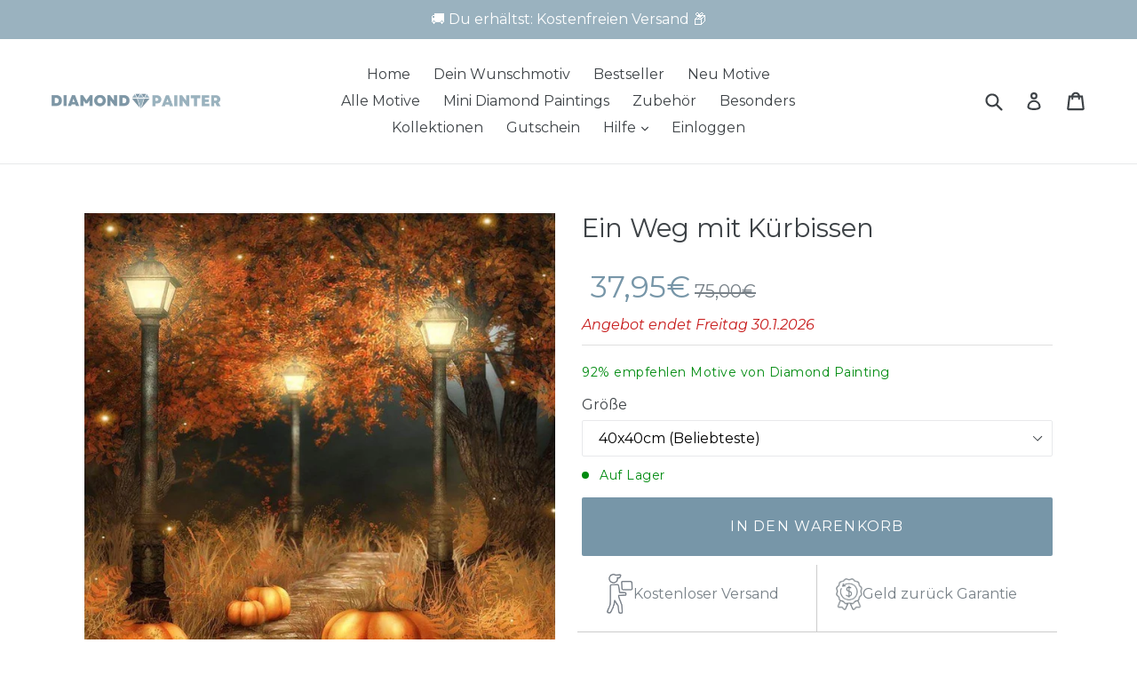

--- FILE ---
content_type: text/html; charset=utf-8
request_url: https://diamondpainter.de/products/ein-weg-mit-kurbissen
body_size: 68295
content:

<!DOCTYPE html>
<html class="no-js" lang="de">
<head>

<script>
    window.Shopify = window.Shopify || {theme: {id: 174358692176, role: 'main' } };
    window._template = {
        directory: "",
        name: "product",
        suffix: ""
    };
  </script>
  
	<script id="pandectes-rules">   /* PANDECTES-GDPR: DO NOT MODIFY AUTO GENERATED CODE OF THIS SCRIPT */      window.PandectesSettings = {"store":{"id":38838993027,"plan":"plus","theme":"OFFICIAL THEME DIY 31.05","primaryLocale":"de","adminMode":false,"headless":false,"storefrontRootDomain":"","checkoutRootDomain":"","storefrontAccessToken":""},"tsPublished":1767308343,"declaration":{"showPurpose":false,"showProvider":false,"declIntroText":"Wir verwenden Cookies, um die Funktionalität der Website zu optimieren, die Leistung zu analysieren und Ihnen ein personalisiertes Erlebnis zu bieten. Einige Cookies sind für den ordnungsgemäßen Betrieb der Website unerlässlich. Diese Cookies können nicht deaktiviert werden. In diesem Fenster können Sie Ihre Präferenzen für Cookies verwalten.","showDateGenerated":true},"language":{"unpublished":[],"languageMode":"Single","fallbackLanguage":"de","languageDetection":"browser","languagesSupported":[]},"texts":{"managed":{"headerText":{"de":"Wir respektieren deine Privatsphäre"},"consentText":{"de":"Diese Website verwendet Cookies, um Ihnen das beste Erlebnis zu bieten."},"linkText":{"de":"Mehr erfahren"},"imprintText":{"de":"Impressum"},"googleLinkText":{"de":"Googles Datenschutzbestimmungen"},"allowButtonText":{"de":"Annehmen"},"denyButtonText":{"de":"Ablehnen"},"dismissButtonText":{"de":"Okay"},"leaveSiteButtonText":{"de":"Diese Seite verlassen"},"preferencesButtonText":{"de":"Einstellungen"},"cookiePolicyText":{"de":"Cookie-Richtlinie"},"preferencesPopupTitleText":{"de":"Einwilligungseinstellungen verwalten"},"preferencesPopupIntroText":{"de":"Wir verwenden Cookies, um die Funktionalität der Website zu optimieren, die Leistung zu analysieren und Ihnen ein personalisiertes Erlebnis zu bieten. Einige Cookies sind für den ordnungsgemäßen Betrieb der Website unerlässlich. Diese Cookies können nicht deaktiviert werden. In diesem Fenster können Sie Ihre Präferenzen für Cookies verwalten."},"preferencesPopupSaveButtonText":{"de":"Auswahl speichern"},"preferencesPopupCloseButtonText":{"de":"Schließen"},"preferencesPopupAcceptAllButtonText":{"de":"Alles Akzeptieren"},"preferencesPopupRejectAllButtonText":{"de":"Alles ablehnen"},"cookiesDetailsText":{"de":"Cookie-Details"},"preferencesPopupAlwaysAllowedText":{"de":"Immer erlaubt"},"accessSectionParagraphText":{"de":"Sie haben das Recht, jederzeit auf Ihre Daten zuzugreifen."},"accessSectionTitleText":{"de":"Datenübertragbarkeit"},"accessSectionAccountInfoActionText":{"de":"persönliche Daten"},"accessSectionDownloadReportActionText":{"de":"Alle Daten anfordern"},"accessSectionGDPRRequestsActionText":{"de":"Anfragen betroffener Personen"},"accessSectionOrdersRecordsActionText":{"de":"Aufträge"},"rectificationSectionParagraphText":{"de":"Sie haben das Recht, die Aktualisierung Ihrer Daten zu verlangen, wann immer Sie dies für angemessen halten."},"rectificationSectionTitleText":{"de":"Datenberichtigung"},"rectificationCommentPlaceholder":{"de":"Beschreiben Sie, was Sie aktualisieren möchten"},"rectificationCommentValidationError":{"de":"Kommentar ist erforderlich"},"rectificationSectionEditAccountActionText":{"de":"Aktualisierung anfordern"},"erasureSectionTitleText":{"de":"Recht auf Vergessenwerden"},"erasureSectionParagraphText":{"de":"Sie haben das Recht, die Löschung aller Ihrer Daten zu verlangen. Danach können Sie nicht mehr auf Ihr Konto zugreifen."},"erasureSectionRequestDeletionActionText":{"de":"Löschung personenbezogener Daten anfordern"},"consentDate":{"de":"Zustimmungsdatum"},"consentId":{"de":"Einwilligungs-ID"},"consentSectionChangeConsentActionText":{"de":"Einwilligungspräferenz ändern"},"consentSectionConsentedText":{"de":"Sie haben der Cookie-Richtlinie dieser Website zugestimmt am"},"consentSectionNoConsentText":{"de":"Sie haben der Cookie-Richtlinie dieser Website nicht zugestimmt."},"consentSectionTitleText":{"de":"Ihre Cookie-Einwilligung"},"consentStatus":{"de":"Einwilligungspräferenz"},"confirmationFailureMessage":{"de":"Ihre Anfrage wurde nicht bestätigt. Bitte versuchen Sie es erneut und wenn das Problem weiterhin besteht, wenden Sie sich an den Ladenbesitzer, um Hilfe zu erhalten"},"confirmationFailureTitle":{"de":"Ein Problem ist aufgetreten"},"confirmationSuccessMessage":{"de":"Wir werden uns in Kürze zu Ihrem Anliegen bei Ihnen melden."},"confirmationSuccessTitle":{"de":"Ihre Anfrage wurde bestätigt"},"guestsSupportEmailFailureMessage":{"de":"Ihre Anfrage wurde nicht übermittelt. Bitte versuchen Sie es erneut und wenn das Problem weiterhin besteht, wenden Sie sich an den Shop-Inhaber, um Hilfe zu erhalten."},"guestsSupportEmailFailureTitle":{"de":"Ein Problem ist aufgetreten"},"guestsSupportEmailPlaceholder":{"de":"E-Mail-Addresse"},"guestsSupportEmailSuccessMessage":{"de":"Wenn Sie als Kunde dieses Shops registriert sind, erhalten Sie in Kürze eine E-Mail mit Anweisungen zum weiteren Vorgehen."},"guestsSupportEmailSuccessTitle":{"de":"Vielen Dank für die Anfrage"},"guestsSupportEmailValidationError":{"de":"Email ist ungültig"},"guestsSupportInfoText":{"de":"Bitte loggen Sie sich mit Ihrem Kundenkonto ein, um fortzufahren."},"submitButton":{"de":"einreichen"},"submittingButton":{"de":"Senden..."},"cancelButton":{"de":"Abbrechen"},"declIntroText":{"de":"Wir verwenden Cookies, um die Funktionalität der Website zu optimieren, die Leistung zu analysieren und Ihnen ein personalisiertes Erlebnis zu bieten. Einige Cookies sind für den ordnungsgemäßen Betrieb der Website unerlässlich. Diese Cookies können nicht deaktiviert werden. In diesem Fenster können Sie Ihre Präferenzen für Cookies verwalten."},"declName":{"de":"Name"},"declPurpose":{"de":"Zweck"},"declType":{"de":"Typ"},"declRetention":{"de":"Speicherdauer"},"declProvider":{"de":"Anbieter"},"declFirstParty":{"de":"Erstanbieter"},"declThirdParty":{"de":"Drittanbieter"},"declSeconds":{"de":"Sekunden"},"declMinutes":{"de":"Minuten"},"declHours":{"de":"Std."},"declDays":{"de":"Tage"},"declWeeks":{"de":"Woche(n)"},"declMonths":{"de":"Monate"},"declYears":{"de":"Jahre"},"declSession":{"de":"Sitzung"},"declDomain":{"de":"Domain"},"declPath":{"de":"Weg"}},"categories":{"strictlyNecessaryCookiesTitleText":{"de":"Unbedingt erforderlich"},"strictlyNecessaryCookiesDescriptionText":{"de":"Diese Cookies sind unerlässlich, damit Sie sich auf der Website bewegen und ihre Funktionen nutzen können, z. B. den Zugriff auf sichere Bereiche der Website. Ohne diese Cookies kann die Website nicht richtig funktionieren."},"functionalityCookiesTitleText":{"de":"Funktionale Cookies"},"functionalityCookiesDescriptionText":{"de":"Diese Cookies ermöglichen es der Website, verbesserte Funktionalität und Personalisierung bereitzustellen. Sie können von uns oder von Drittanbietern gesetzt werden, deren Dienste wir auf unseren Seiten hinzugefügt haben. Wenn Sie diese Cookies nicht zulassen, funktionieren einige oder alle dieser Dienste möglicherweise nicht richtig."},"performanceCookiesTitleText":{"de":"Performance-Cookies"},"performanceCookiesDescriptionText":{"de":"Diese Cookies ermöglichen es uns, die Leistung unserer Website zu überwachen und zu verbessern. Sie ermöglichen es uns beispielsweise, Besuche zu zählen, Verkehrsquellen zu identifizieren und zu sehen, welche Teile der Website am beliebtesten sind."},"targetingCookiesTitleText":{"de":"Targeting-Cookies"},"targetingCookiesDescriptionText":{"de":"Diese Cookies können von unseren Werbepartnern über unsere Website gesetzt werden. Sie können von diesen Unternehmen verwendet werden, um ein Profil Ihrer Interessen zu erstellen und Ihnen relevante Werbung auf anderen Websites anzuzeigen. Sie speichern keine direkten personenbezogenen Daten, sondern basieren auf der eindeutigen Identifizierung Ihres Browsers und Ihres Internetgeräts. Wenn Sie diese Cookies nicht zulassen, erleben Sie weniger zielgerichtete Werbung."},"unclassifiedCookiesTitleText":{"de":"Unklassifizierte Cookies"},"unclassifiedCookiesDescriptionText":{"de":"Unklassifizierte Cookies sind Cookies, die wir gerade zusammen mit den Anbietern einzelner Cookies klassifizieren."}},"auto":{}},"library":{"previewMode":false,"fadeInTimeout":0,"defaultBlocked":7,"showLink":true,"showImprintLink":true,"showGoogleLink":false,"enabled":true,"cookie":{"expiryDays":365,"secure":true,"domain":""},"dismissOnScroll":false,"dismissOnWindowClick":false,"dismissOnTimeout":false,"palette":{"popup":{"background":"#EFEFEF","backgroundForCalculations":{"a":1,"b":239,"g":239,"r":239},"text":"#404040"},"button":{"background":"#8EC760","backgroundForCalculations":{"a":1,"b":96,"g":199,"r":142},"text":"#FFFFFF","textForCalculation":{"a":1,"b":255,"g":255,"r":255},"border":"transparent"}},"content":{"href":"https://diamondpainter.de/pages/datenschutzerklarung","imprintHref":"https://diamondpainter.de/pages/impressum-agbs","close":"&#10005;","target":"","logo":"<img class=\"cc-banner-logo\" style=\"max-height: 40px;\" data-src=\"https://cdn.shopify.com/s/files/1/0388/3899/3027/t/84/assets/pandectes-logo.png?v=1743621030\" alt=\"Cookie banner\" />"},"window":"<div role=\"dialog\" aria-label=\"{{header}}\" aria-describedby=\"cookieconsent:desc\" id=\"pandectes-banner\" class=\"cc-window-wrapper cc-bottom-wrapper\"><div class=\"pd-cookie-banner-window cc-window {{classes}}\">{{children}}</div></div>","compliance":{"custom":"<div class=\"cc-compliance cc-highlight\">{{preferences}}{{allow}}</div>"},"type":"custom","layouts":{"basic":"{{logo}}{{messagelink}}{{compliance}}{{close}}"},"position":"bottom","theme":"block","revokable":false,"animateRevokable":false,"revokableReset":false,"revokableLogoUrl":"https://cdn.shopify.com/s/files/1/0388/3899/3027/t/84/assets/pandectes-reopen-logo.png?v=1743621030","revokablePlacement":"bottom-right","revokableMarginHorizontal":10,"revokableMarginVertical":15,"static":false,"autoAttach":true,"hasTransition":true,"blacklistPage":[""],"elements":{"close":"<button aria-label=\"Schließen\" type=\"button\" class=\"cc-close\">{{close}}</button>","dismiss":"<button type=\"button\" class=\"cc-btn cc-btn-decision cc-dismiss\">{{dismiss}}</button>","allow":"<button type=\"button\" class=\"cc-btn cc-btn-decision cc-allow\">{{allow}}</button>","deny":"<button type=\"button\" class=\"cc-btn cc-btn-decision cc-deny\">{{deny}}</button>","preferences":"<button type=\"button\" class=\"cc-btn cc-settings\" aria-controls=\"pd-cp-preferences\" onclick=\"Pandectes.fn.openPreferences()\">{{preferences}}</button>"}},"geolocation":{"brOnly":false,"caOnly":false,"chOnly":false,"euOnly":false,"jpOnly":false,"thOnly":false,"canadaOnly":false,"canadaLaw25":false,"canadaPipeda":false,"globalVisibility":true},"dsr":{"guestsSupport":false,"accessSectionDownloadReportAuto":false},"banner":{"resetTs":1707213092,"extraCss":"        .cc-banner-logo {max-width: 24em!important;}    @media(min-width: 768px) {.cc-window.cc-floating{max-width: 24em!important;width: 24em!important;}}    .cc-message, .pd-cookie-banner-window .cc-header, .cc-logo {text-align: left}    .cc-window-wrapper{z-index: 2147483647;}    .cc-window{z-index: 2147483647;font-family: inherit;}    .pd-cookie-banner-window .cc-header{font-family: inherit;}    .pd-cp-ui{font-family: inherit; background-color: #EFEFEF;color:#404040;}    button.pd-cp-btn, a.pd-cp-btn{background-color:#8EC760;color:#FFFFFF!important;}    input + .pd-cp-preferences-slider{background-color: rgba(64, 64, 64, 0.3)}    .pd-cp-scrolling-section::-webkit-scrollbar{background-color: rgba(64, 64, 64, 0.3)}    input:checked + .pd-cp-preferences-slider{background-color: rgba(64, 64, 64, 1)}    .pd-cp-scrolling-section::-webkit-scrollbar-thumb {background-color: rgba(64, 64, 64, 1)}    .pd-cp-ui-close{color:#404040;}    .pd-cp-preferences-slider:before{background-color: #EFEFEF}    .pd-cp-title:before {border-color: #404040!important}    .pd-cp-preferences-slider{background-color:#404040}    .pd-cp-toggle{color:#404040!important}    @media(max-width:699px) {.pd-cp-ui-close-top svg {fill: #404040}}    .pd-cp-toggle:hover,.pd-cp-toggle:visited,.pd-cp-toggle:active{color:#404040!important}    .pd-cookie-banner-window {box-shadow: 0 0 18px rgb(0 0 0 / 20%);}  ","customJavascript":{},"showPoweredBy":false,"logoHeight":40,"revokableTrigger":false,"hybridStrict":false,"cookiesBlockedByDefault":"7","isActive":true,"implicitSavePreferences":false,"cookieIcon":false,"blockBots":false,"showCookiesDetails":true,"hasTransition":true,"blockingPage":false,"showOnlyLandingPage":false,"leaveSiteUrl":"https://www.google.com","linkRespectStoreLang":false},"cookies":{"0":[{"name":"secure_customer_sig","type":"http","domain":"diamondpainter.de","path":"/","provider":"Shopify","firstParty":true,"retention":"1 year(s)","session":false,"expires":1,"unit":"declYears","purpose":{"de":"Wird im Zusammenhang mit dem Kundenlogin verwendet."}},{"name":"localization","type":"http","domain":"diamondpainter.de","path":"/","provider":"Shopify","firstParty":true,"retention":"1 year(s)","session":false,"expires":1,"unit":"declYears","purpose":{"de":"Lokalisierung von Shopify-Shops"}},{"name":"_cmp_a","type":"http","domain":".diamondpainter.de","path":"/","provider":"Shopify","firstParty":true,"retention":"1 day(s)","session":false,"expires":1,"unit":"declDays","purpose":{"de":"Wird zum Verwalten der Datenschutzeinstellungen des Kunden verwendet."}},{"name":"_tracking_consent","type":"http","domain":".diamondpainter.de","path":"/","provider":"Shopify","firstParty":true,"retention":"1 year(s)","session":false,"expires":1,"unit":"declYears","purpose":{"de":"Tracking-Einstellungen."}},{"name":"cart_ts","type":"http","domain":"diamondpainter.de","path":"/","provider":"Shopify","firstParty":true,"retention":"2 ","session":false,"expires":2,"unit":"declSession","purpose":{"de":"Wird im Zusammenhang mit der Kasse verwendet."}},{"name":"cart_sig","type":"http","domain":"diamondpainter.de","path":"/","provider":"Shopify","firstParty":true,"retention":"2 ","session":false,"expires":2,"unit":"declSession","purpose":{"de":"Shopify-Analysen."}},{"name":"cart","type":"http","domain":"diamondpainter.de","path":"/","provider":"Shopify","firstParty":true,"retention":"2 ","session":false,"expires":2,"unit":"declSession","purpose":{"de":"Notwendig für die Warenkorbfunktion auf der Website."}},{"name":"keep_alive","type":"http","domain":"diamondpainter.de","path":"/","provider":"Shopify","firstParty":true,"retention":"30 minute(s)","session":false,"expires":30,"unit":"declMinutes","purpose":{"de":"Wird im Zusammenhang mit der Käuferlokalisierung verwendet."}},{"name":"_pandectes_gdpr","type":"http","domain":".diamondpainter.de","path":"/","provider":"Pandectes","firstParty":true,"retention":"1 year(s)","session":false,"expires":1,"unit":"declYears","purpose":{"de":"Wird für die Funktionalität des Cookies-Zustimmungsbanners verwendet."}},{"name":"_secure_session_id","type":"http","domain":"diamondpainter.de","path":"/","provider":"Shopify","firstParty":true,"retention":"1 month(s)","session":false,"expires":1,"unit":"declMonths","purpose":{"de":"Wird in Verbindung mit der Navigation durch eine Storefront verwendet."}}],"1":[{"name":"_hjSessionUser_3827343","type":"http","domain":".diamondpainter.de","path":"/","provider":"Hotjar","firstParty":true,"retention":"1 year(s)","session":false,"expires":1,"unit":"declYears","purpose":{"de":""}},{"name":"_hjSession_3827343","type":"http","domain":".diamondpainter.de","path":"/","provider":"Hotjar","firstParty":true,"retention":"30 minute(s)","session":false,"expires":30,"unit":"declMinutes","purpose":{"de":""}}],"2":[{"name":"_shopify_y","type":"http","domain":".diamondpainter.de","path":"/","provider":"Shopify","firstParty":true,"retention":"1 year(s)","session":false,"expires":1,"unit":"declYears","purpose":{"de":"Shopify-Analysen."}},{"name":"_orig_referrer","type":"http","domain":".diamondpainter.de","path":"/","provider":"Shopify","firstParty":true,"retention":"2 ","session":false,"expires":2,"unit":"declSession","purpose":{"de":"Verfolgt Zielseiten."}},{"name":"_landing_page","type":"http","domain":".diamondpainter.de","path":"/","provider":"Shopify","firstParty":true,"retention":"2 ","session":false,"expires":2,"unit":"declSession","purpose":{"de":"Verfolgt Zielseiten."}},{"name":"_shopify_s","type":"http","domain":".diamondpainter.de","path":"/","provider":"Shopify","firstParty":true,"retention":"30 minute(s)","session":false,"expires":30,"unit":"declMinutes","purpose":{"de":"Shopify-Analysen."}},{"name":"_gid","type":"http","domain":".diamondpainter.de","path":"/","provider":"Google","firstParty":true,"retention":"1 day(s)","session":false,"expires":1,"unit":"declDays","purpose":{"de":"Cookie wird von Google Analytics platziert, um Seitenaufrufe zu zählen und zu verfolgen."}},{"name":"_gat","type":"http","domain":".diamondpainter.de","path":"/","provider":"Google","firstParty":true,"retention":"1 minute(s)","session":false,"expires":1,"unit":"declMinutes","purpose":{"de":"Cookie wird von Google Analytics platziert, um Anfragen von Bots zu filtern."}},{"name":"_shopify_sa_t","type":"http","domain":".diamondpainter.de","path":"/","provider":"Shopify","firstParty":true,"retention":"30 minute(s)","session":false,"expires":30,"unit":"declMinutes","purpose":{"de":"Shopify-Analysen in Bezug auf Marketing und Empfehlungen."}},{"name":"_shopify_sa_p","type":"http","domain":".diamondpainter.de","path":"/","provider":"Shopify","firstParty":true,"retention":"30 minute(s)","session":false,"expires":30,"unit":"declMinutes","purpose":{"de":"Shopify-Analysen in Bezug auf Marketing und Empfehlungen."}},{"name":"_ga","type":"http","domain":".diamondpainter.de","path":"/","provider":"Google","firstParty":true,"retention":"1 year(s)","session":false,"expires":1,"unit":"declYears","purpose":{"de":"Cookie wird von Google Analytics mit unbekannter Funktionalität gesetzt"}},{"name":"_clck","type":"http","domain":".diamondpainter.de","path":"/","provider":"Microsoft","firstParty":true,"retention":"1 year(s)","session":false,"expires":1,"unit":"declYears","purpose":{"de":"Wird von Microsoft Clarity verwendet, um eine eindeutige Benutzer-ID zu speichern."}},{"name":"qab_previous_pathname","type":"http","domain":"diamondpainter.de","path":"/","provider":"Hextom","firstParty":true,"retention":"Session","session":true,"expires":-54,"unit":"declYears","purpose":{"de":"Wird von Hextom für statistische Daten verwendet."}},{"name":"_clsk","type":"http","domain":".diamondpainter.de","path":"/","provider":"Microsoft","firstParty":true,"retention":"1 day(s)","session":false,"expires":1,"unit":"declDays","purpose":{"de":"Wird von Microsoft Clarity verwendet, um eine eindeutige Benutzer-ID zu speichern."}},{"name":"_shopify_s","type":"http","domain":"de","path":"/","provider":"Shopify","firstParty":false,"retention":"Session","session":true,"expires":1,"unit":"declSeconds","purpose":{"de":"Shopify-Analysen."}},{"name":"_ga_90TTYMM2PE","type":"http","domain":".diamondpainter.de","path":"/","provider":"Google","firstParty":true,"retention":"1 year(s)","session":false,"expires":1,"unit":"declYears","purpose":{"de":""}},{"name":"_ga_8VXX366LTG","type":"http","domain":".diamondpainter.de","path":"/","provider":"Google","firstParty":true,"retention":"1 year(s)","session":false,"expires":1,"unit":"declYears","purpose":{"de":""}},{"name":"_gat_gtag_UA_179279243_1","type":"http","domain":".diamondpainter.de","path":"/","provider":"Google","firstParty":true,"retention":"1 minute(s)","session":false,"expires":1,"unit":"declMinutes","purpose":{"de":""}},{"name":"_ga_99GVM2DHQJ","type":"http","domain":".diamondpainter.de","path":"/","provider":"Google","firstParty":true,"retention":"1 year(s)","session":false,"expires":1,"unit":"declYears","purpose":{"de":""}},{"name":"_ga_SK6DXLP43W","type":"http","domain":".diamondpainter.de","path":"/","provider":"Google","firstParty":true,"retention":"1 year(s)","session":false,"expires":1,"unit":"declYears","purpose":{"de":""}},{"name":"_ga_L373YGBX5E","type":"http","domain":".diamondpainter.de","path":"/","provider":"Google","firstParty":true,"retention":"1 year(s)","session":false,"expires":1,"unit":"declYears","purpose":{"de":""}},{"name":"_gat_UA-220264717-1","type":"http","domain":".diamondpainter.de","path":"/","provider":"Google","firstParty":true,"retention":"1 minute(s)","session":false,"expires":1,"unit":"declMinutes","purpose":{"de":""}},{"name":"_ga_9HG74DLHNV","type":"http","domain":".diamondpainter.de","path":"/","provider":"Google","firstParty":true,"retention":"1 year(s)","session":false,"expires":1,"unit":"declYears","purpose":{"de":""}}],"4":[{"name":"_ttp","type":"http","domain":".tiktok.com","path":"/","provider":"TikTok","firstParty":false,"retention":"1 year(s)","session":false,"expires":1,"unit":"declYears","purpose":{"de":"Um die Leistung Ihrer Werbekampagnen zu messen und zu verbessern und das Benutzererlebnis (einschließlich Anzeigen) auf TikTok zu personalisieren."}},{"name":"_tt_enable_cookie","type":"http","domain":".diamondpainter.de","path":"/","provider":"TikTok","firstParty":true,"retention":"1 year(s)","session":false,"expires":1,"unit":"declYears","purpose":{"de":"Wird zur Identifizierung eines Besuchers verwendet."}},{"name":"_ttp","type":"http","domain":".diamondpainter.de","path":"/","provider":"TikTok","firstParty":true,"retention":"1 year(s)","session":false,"expires":1,"unit":"declYears","purpose":{"de":"Um die Leistung Ihrer Werbekampagnen zu messen und zu verbessern und das Benutzererlebnis (einschließlich Anzeigen) auf TikTok zu personalisieren."}},{"name":"__kla_id","type":"http","domain":"diamondpainter.de","path":"/","provider":"Klaviyo","firstParty":true,"retention":"1 year(s)","session":false,"expires":1,"unit":"declYears","purpose":{"de":"Verfolgt, wenn jemand durch eine Klaviyo-E-Mail auf Ihre Website klickt"}},{"name":"_gcl_au","type":"http","domain":".diamondpainter.de","path":"/","provider":"Google","firstParty":true,"retention":"3 month(s)","session":false,"expires":3,"unit":"declMonths","purpose":{"de":"Cookie wird von Google Tag Manager platziert, um Conversions zu verfolgen."}},{"name":"MUID","type":"http","domain":".bing.com","path":"/","provider":"Microsoft","firstParty":false,"retention":"1 year(s)","session":false,"expires":1,"unit":"declYears","purpose":{"de":"Cookie wird von Microsoft platziert, um Besuche auf Websites zu verfolgen."}},{"name":"_fbp","type":"http","domain":".diamondpainter.de","path":"/","provider":"Facebook","firstParty":true,"retention":"3 month(s)","session":false,"expires":3,"unit":"declMonths","purpose":{"de":"Cookie wird von Facebook platziert, um Besuche auf Websites zu verfolgen."}},{"name":"IDE","type":"http","domain":".doubleclick.net","path":"/","provider":"Google","firstParty":false,"retention":"1 year(s)","session":false,"expires":1,"unit":"declYears","purpose":{"de":"Um die Aktionen der Besucher zu messen, nachdem sie sich durch eine Anzeige geklickt haben. Verfällt nach 1 Jahr."}},{"name":"_uetsid","type":"http","domain":".diamondpainter.de","path":"/","provider":"Bing","firstParty":true,"retention":"1 day(s)","session":false,"expires":1,"unit":"declDays","purpose":{"de":"Dieses Cookie wird von Bing verwendet, um zu bestimmen, welche Anzeigen gezeigt werden sollen, die für den Endbenutzer relevant sein könnten, der die Website durchsucht."}},{"name":"MUID","type":"http","domain":".clarity.ms","path":"/","provider":"Microsoft","firstParty":false,"retention":"1 year(s)","session":false,"expires":1,"unit":"declYears","purpose":{"de":"Cookie wird von Microsoft platziert, um Besuche auf Websites zu verfolgen."}},{"name":"_uetvid","type":"http","domain":".diamondpainter.de","path":"/","provider":"Bing","firstParty":true,"retention":"1 year(s)","session":false,"expires":1,"unit":"declYears","purpose":{"de":"Wird verwendet, um Besucher auf mehreren Websites zu verfolgen, um relevante Werbung basierend auf den Präferenzen des Besuchers zu präsentieren."}},{"name":"wpm-domain-test","type":"http","domain":"de","path":"/","provider":"Shopify","firstParty":false,"retention":"Session","session":true,"expires":1,"unit":"declSeconds","purpose":{"de":"Wird verwendet, um die Speicherung von Parametern zu Produkten, die dem Warenkorb hinzugefügt wurden, oder zur Zahlungswährung zu testen"}},{"name":"wpm-domain-test","type":"http","domain":"diamondpainter.de","path":"/","provider":"Shopify","firstParty":true,"retention":"Session","session":true,"expires":1,"unit":"declSeconds","purpose":{"de":"Wird verwendet, um die Speicherung von Parametern zu Produkten, die dem Warenkorb hinzugefügt wurden, oder zur Zahlungswährung zu testen"}}],"8":[{"name":"scm_product_label_count","type":"http","domain":".diamondpainter.de","path":"/","provider":"Unknown","firstParty":true,"retention":"1 year(s)","session":false,"expires":1,"unit":"declYears","purpose":{"de":""}},{"name":"scm_product_label_app","type":"http","domain":".diamondpainter.de","path":"/","provider":"Unknown","firstParty":true,"retention":"1 year(s)","session":false,"expires":1,"unit":"declYears","purpose":{"de":""}},{"name":"CLID","type":"http","domain":"www.clarity.ms","path":"/","provider":"Unknown","firstParty":false,"retention":"1 year(s)","session":false,"expires":1,"unit":"declYears","purpose":{"de":""}},{"name":"MR","type":"http","domain":".c.bing.com","path":"/","provider":"Unknown","firstParty":false,"retention":"1 ","session":false,"expires":1,"unit":"declSession","purpose":{"de":""}},{"name":"ANONCHK","type":"http","domain":".c.clarity.ms","path":"/","provider":"Unknown","firstParty":false,"retention":"10 minute(s)","session":false,"expires":10,"unit":"declMinutes","purpose":{"de":""}},{"name":"SRM_B","type":"http","domain":".c.bing.com","path":"/","provider":"Unknown","firstParty":false,"retention":"1 year(s)","session":false,"expires":1,"unit":"declYears","purpose":{"de":""}},{"name":"SM","type":"http","domain":".c.clarity.ms","path":"/","provider":"Unknown","firstParty":false,"retention":"Session","session":true,"expires":-54,"unit":"declYears","purpose":{"de":""}},{"name":"MR","type":"http","domain":".c.clarity.ms","path":"/","provider":"Unknown","firstParty":false,"retention":"1 ","session":false,"expires":1,"unit":"declSession","purpose":{"de":""}},{"name":"_rsession","type":"http","domain":"diamondpainter.de","path":"/","provider":"Unknown","firstParty":true,"retention":"30 minute(s)","session":false,"expires":30,"unit":"declMinutes","purpose":{"de":""}},{"name":"MSPTC","type":"http","domain":".bing.com","path":"/","provider":"Unknown","firstParty":false,"retention":"1 year(s)","session":false,"expires":1,"unit":"declYears","purpose":{"de":""}},{"name":"_ruid","type":"http","domain":"diamondpainter.de","path":"/","provider":"Unknown","firstParty":true,"retention":"1 year(s)","session":false,"expires":1,"unit":"declYears","purpose":{"de":""}},{"name":"pmPreviousRequest","type":"http","domain":"diamondpainter.de","path":"/","provider":"Unknown","firstParty":true,"retention":"1 year(s)","session":false,"expires":1,"unit":"declYears","purpose":{"de":""}},{"name":"pmStorage","type":"http","domain":"diamondpainter.de","path":"/","provider":"Unknown","firstParty":true,"retention":"Session","session":true,"expires":-54,"unit":"declYears","purpose":{"de":""}}]},"blocker":{"isActive":false,"googleConsentMode":{"id":"","analyticsId":"","adwordsId":"","isActive":true,"adStorageCategory":0,"analyticsStorageCategory":0,"personalizationStorageCategory":0,"functionalityStorageCategory":0,"customEvent":true,"securityStorageCategory":0,"redactData":true,"urlPassthrough":false,"dataLayerProperty":"dataLayer","waitForUpdate":0,"useNativeChannel":false},"facebookPixel":{"id":"","isActive":false,"ldu":false},"microsoft":{},"rakuten":{"isActive":false,"cmp":false,"ccpa":false},"klaviyoIsActive":false,"gpcIsActive":false,"clarity":{},"defaultBlocked":7,"patterns":{"whiteList":[],"blackList":{"1":[],"2":[],"4":[],"8":[]},"iframesWhiteList":[],"iframesBlackList":{"1":[],"2":[],"4":[],"8":[]},"beaconsWhiteList":[],"beaconsBlackList":{"1":[],"2":[],"4":[],"8":[]}}}}      !function(){"use strict";window.PandectesRules=window.PandectesRules||{},window.PandectesRules.manualBlacklist={1:[],2:[],4:[]},window.PandectesRules.blacklistedIFrames={1:[],2:[],4:[]},window.PandectesRules.blacklistedCss={1:[],2:[],4:[]},window.PandectesRules.blacklistedBeacons={1:[],2:[],4:[]};const e="javascript/blocked",t=["US-CA","US-VA","US-CT","US-UT","US-CO","US-MT","US-TX","US-OR","US-IA","US-NE","US-NH","US-DE","US-NJ","US-TN","US-MN"],n=["AT","BE","BG","HR","CY","CZ","DK","EE","FI","FR","DE","GR","HU","IE","IT","LV","LT","LU","MT","NL","PL","PT","RO","SK","SI","ES","SE","GB","LI","NO","IS"];function a(e){return new RegExp(e.replace(/[/\.+?$()]/g,"\$&").replace("*","(.*)"))}const o=(e,t="log")=>{new URLSearchParams(window.location.search).get("log")&&console[t](`PandectesRules: ${e}`)};function s(e){const t=document.createElement("script");t.async=!0,t.src=e,document.head.appendChild(t)}const r=window.PandectesRulesSettings||window.PandectesSettings,i=function(){if(void 0!==window.dataLayer&&Array.isArray(window.dataLayer)){if(window.dataLayer.some((e=>"pandectes_full_scan"===e.event)))return!0}return!1}(),c=((e="_pandectes_gdpr")=>{const t=("; "+document.cookie).split("; "+e+"=");let n;if(t.length<2)n={};else{const e=t.pop().split(";");n=window.atob(e.shift())}const a=(e=>{try{return JSON.parse(e)}catch(e){return!1}})(n);return!1!==a?a:n})(),{banner:{isActive:d},blocker:{defaultBlocked:l,patterns:u}}=r,g=c&&null!==c.preferences&&void 0!==c.preferences?c.preferences:null,p=i?0:d?null===g?l:g:0,f={1:!(1&p),2:!(2&p),4:!(4&p)},{blackList:h,whiteList:w,iframesBlackList:y,iframesWhiteList:m,beaconsBlackList:b,beaconsWhiteList:_}=u,k={blackList:[],whiteList:[],iframesBlackList:{1:[],2:[],4:[],8:[]},iframesWhiteList:[],beaconsBlackList:{1:[],2:[],4:[],8:[]},beaconsWhiteList:[]};[1,2,4].map((e=>{f[e]||(k.blackList.push(...h[e].length?h[e].map(a):[]),k.iframesBlackList[e]=y[e].length?y[e].map(a):[],k.beaconsBlackList[e]=b[e].length?b[e].map(a):[])})),k.whiteList=w.length?w.map(a):[],k.iframesWhiteList=m.length?m.map(a):[],k.beaconsWhiteList=_.length?_.map(a):[];const v={scripts:[],iframes:{1:[],2:[],4:[]},beacons:{1:[],2:[],4:[]},css:{1:[],2:[],4:[]}},L=(t,n)=>t&&(!n||n!==e)&&(!k.blackList||k.blackList.some((e=>e.test(t))))&&(!k.whiteList||k.whiteList.every((e=>!e.test(t)))),S=(e,t)=>{const n=k.iframesBlackList[t],a=k.iframesWhiteList;return e&&(!n||n.some((t=>t.test(e))))&&(!a||a.every((t=>!t.test(e))))},C=(e,t)=>{const n=k.beaconsBlackList[t],a=k.beaconsWhiteList;return e&&(!n||n.some((t=>t.test(e))))&&(!a||a.every((t=>!t.test(e))))},A=new MutationObserver((e=>{for(let t=0;t<e.length;t++){const{addedNodes:n}=e[t];for(let e=0;e<n.length;e++){const t=n[e],a=t.dataset&&t.dataset.cookiecategory;if(1===t.nodeType&&"LINK"===t.tagName){const e=t.dataset&&t.dataset.href;if(e&&a)switch(a){case"functionality":case"C0001":v.css[1].push(e);break;case"performance":case"C0002":v.css[2].push(e);break;case"targeting":case"C0003":v.css[4].push(e)}}}}}));var P=new MutationObserver((t=>{for(let n=0;n<t.length;n++){const{addedNodes:a}=t[n];for(let t=0;t<a.length;t++){const n=a[t],s=n.src||n.dataset&&n.dataset.src,r=n.dataset&&n.dataset.cookiecategory;if(1===n.nodeType&&"IFRAME"===n.tagName){if(s){let e=!1;S(s,1)||"functionality"===r||"C0001"===r?(e=!0,v.iframes[1].push(s)):S(s,2)||"performance"===r||"C0002"===r?(e=!0,v.iframes[2].push(s)):(S(s,4)||"targeting"===r||"C0003"===r)&&(e=!0,v.iframes[4].push(s)),e&&(n.removeAttribute("src"),n.setAttribute("data-src",s))}}else if(1===n.nodeType&&"IMG"===n.tagName){if(s){let e=!1;C(s,1)?(e=!0,v.beacons[1].push(s)):C(s,2)?(e=!0,v.beacons[2].push(s)):C(s,4)&&(e=!0,v.beacons[4].push(s)),e&&(n.removeAttribute("src"),n.setAttribute("data-src",s))}}else if(1===n.nodeType&&"SCRIPT"===n.tagName){const t=n.type;let a=!1;if(L(s,t)?(o(`rule blocked: ${s}`),a=!0):s&&r?o(`manually blocked @ ${r}: ${s}`):r&&o(`manually blocked @ ${r}: inline code`),a){v.scripts.push([n,t]),n.type=e;const a=function(t){n.getAttribute("type")===e&&t.preventDefault(),n.removeEventListener("beforescriptexecute",a)};n.addEventListener("beforescriptexecute",a),n.parentElement&&n.parentElement.removeChild(n)}}}}}));const $=document.createElement,E={src:Object.getOwnPropertyDescriptor(HTMLScriptElement.prototype,"src"),type:Object.getOwnPropertyDescriptor(HTMLScriptElement.prototype,"type")};window.PandectesRules.unblockCss=e=>{const t=v.css[e]||[];t.length&&o(`Unblocking CSS for ${e}`),t.forEach((e=>{const t=document.querySelector(`link[data-href^="${e}"]`);t.removeAttribute("data-href"),t.href=e})),v.css[e]=[]},window.PandectesRules.unblockIFrames=e=>{const t=v.iframes[e]||[];t.length&&o(`Unblocking IFrames for ${e}`),k.iframesBlackList[e]=[],t.forEach((e=>{const t=document.querySelector(`iframe[data-src^="${e}"]`);t.removeAttribute("data-src"),t.src=e})),v.iframes[e]=[]},window.PandectesRules.unblockBeacons=e=>{const t=v.beacons[e]||[];t.length&&o(`Unblocking Beacons for ${e}`),k.beaconsBlackList[e]=[],t.forEach((e=>{const t=document.querySelector(`img[data-src^="${e}"]`);t.removeAttribute("data-src"),t.src=e})),v.beacons[e]=[]},window.PandectesRules.unblockInlineScripts=function(e){const t=1===e?"functionality":2===e?"performance":"targeting",n=document.querySelectorAll(`script[type="javascript/blocked"][data-cookiecategory="${t}"]`);o(`unblockInlineScripts: ${n.length} in ${t}`),n.forEach((function(e){const t=document.createElement("script");t.type="text/javascript",e.hasAttribute("src")?t.src=e.getAttribute("src"):t.textContent=e.textContent,document.head.appendChild(t),e.parentNode.removeChild(e)}))},window.PandectesRules.unblockInlineCss=function(e){const t=1===e?"functionality":2===e?"performance":"targeting",n=document.querySelectorAll(`link[data-cookiecategory="${t}"]`);o(`unblockInlineCss: ${n.length} in ${t}`),n.forEach((function(e){e.href=e.getAttribute("data-href")}))},window.PandectesRules.unblock=function(e){e.length<1?(k.blackList=[],k.whiteList=[],k.iframesBlackList=[],k.iframesWhiteList=[]):(k.blackList&&(k.blackList=k.blackList.filter((t=>e.every((e=>"string"==typeof e?!t.test(e):e instanceof RegExp?t.toString()!==e.toString():void 0))))),k.whiteList&&(k.whiteList=[...k.whiteList,...e.map((e=>{if("string"==typeof e){const t=".*"+a(e)+".*";if(k.whiteList.every((e=>e.toString()!==t.toString())))return new RegExp(t)}else if(e instanceof RegExp&&k.whiteList.every((t=>t.toString()!==e.toString())))return e;return null})).filter(Boolean)]));let t=0;[...v.scripts].forEach((([e,n],a)=>{if(function(e){const t=e.getAttribute("src");return k.blackList&&k.blackList.every((e=>!e.test(t)))||k.whiteList&&k.whiteList.some((e=>e.test(t)))}(e)){const o=document.createElement("script");for(let t=0;t<e.attributes.length;t++){let n=e.attributes[t];"src"!==n.name&&"type"!==n.name&&o.setAttribute(n.name,e.attributes[t].value)}o.setAttribute("src",e.src),o.setAttribute("type",n||"application/javascript"),document.head.appendChild(o),v.scripts.splice(a-t,1),t++}})),0==k.blackList.length&&0===k.iframesBlackList[1].length&&0===k.iframesBlackList[2].length&&0===k.iframesBlackList[4].length&&0===k.beaconsBlackList[1].length&&0===k.beaconsBlackList[2].length&&0===k.beaconsBlackList[4].length&&(o("Disconnecting observers"),P.disconnect(),A.disconnect())};const{store:{adminMode:T,headless:B,storefrontRootDomain:R,checkoutRootDomain:I,storefrontAccessToken:O},banner:{isActive:N},blocker:U}=r,{defaultBlocked:D}=U;N&&function(e){if(window.Shopify&&window.Shopify.customerPrivacy)return void e();let t=null;window.Shopify&&window.Shopify.loadFeatures&&window.Shopify.trackingConsent?e():t=setInterval((()=>{window.Shopify&&window.Shopify.loadFeatures&&(clearInterval(t),window.Shopify.loadFeatures([{name:"consent-tracking-api",version:"0.1"}],(t=>{t?o("Shopify.customerPrivacy API - failed to load"):(o(`shouldShowBanner() -> ${window.Shopify.trackingConsent.shouldShowBanner()} | saleOfDataRegion() -> ${window.Shopify.trackingConsent.saleOfDataRegion()}`),e())})))}),10)}((()=>{!function(){const e=window.Shopify.trackingConsent;if(!1!==e.shouldShowBanner()||null!==g||7!==D)try{const t=T&&!(window.Shopify&&window.Shopify.AdminBarInjector);let n={preferences:!(1&p)||i||t,analytics:!(2&p)||i||t,marketing:!(4&p)||i||t};B&&(n.headlessStorefront=!0,n.storefrontRootDomain=R?.length?R:window.location.hostname,n.checkoutRootDomain=I?.length?I:`checkout.${window.location.hostname}`,n.storefrontAccessToken=O?.length?O:""),e.firstPartyMarketingAllowed()===n.marketing&&e.analyticsProcessingAllowed()===n.analytics&&e.preferencesProcessingAllowed()===n.preferences||e.setTrackingConsent(n,(function(e){e&&e.error?o("Shopify.customerPrivacy API - failed to setTrackingConsent"):o(`setTrackingConsent(${JSON.stringify(n)})`)}))}catch(e){o("Shopify.customerPrivacy API - exception")}}(),function(){if(B){const e=window.Shopify.trackingConsent,t=e.currentVisitorConsent();if(navigator.globalPrivacyControl&&""===t.sale_of_data){const t={sale_of_data:!1,headlessStorefront:!0};t.storefrontRootDomain=R?.length?R:window.location.hostname,t.checkoutRootDomain=I?.length?I:`checkout.${window.location.hostname}`,t.storefrontAccessToken=O?.length?O:"",e.setTrackingConsent(t,(function(e){e&&e.error?o(`Shopify.customerPrivacy API - failed to setTrackingConsent({${JSON.stringify(t)})`):o(`setTrackingConsent(${JSON.stringify(t)})`)}))}}}()}));const M="[Pandectes :: Google Consent Mode debug]:";function j(...e){const t=e[0],n=e[1],a=e[2];if("consent"!==t)return"config"===t?"config":void 0;const{ad_storage:o,ad_user_data:s,ad_personalization:r,functionality_storage:i,analytics_storage:c,personalization_storage:d,security_storage:l}=a,u={Command:t,Mode:n,ad_storage:o,ad_user_data:s,ad_personalization:r,functionality_storage:i,analytics_storage:c,personalization_storage:d,security_storage:l};return console.table(u),"default"===n&&("denied"===o&&"denied"===s&&"denied"===r&&"denied"===i&&"denied"===c&&"denied"===d||console.warn(`${M} all types in a "default" command should be set to "denied" except for security_storage that should be set to "granted"`)),n}let z=!1,x=!1;function q(e){e&&("default"===e?(z=!0,x&&console.warn(`${M} "default" command was sent but there was already an "update" command before it.`)):"update"===e?(x=!0,z||console.warn(`${M} "update" command was sent but there was no "default" command before it.`)):"config"===e&&(z||console.warn(`${M} a tag read consent state before a "default" command was sent.`)))}const{banner:{isActive:F,hybridStrict:W},geolocation:{caOnly:H=!1,euOnly:G=!1,brOnly:J=!1,jpOnly:V=!1,thOnly:K=!1,chOnly:Z=!1,zaOnly:Y=!1,canadaOnly:X=!1,globalVisibility:Q=!0},blocker:{defaultBlocked:ee=7,googleConsentMode:{isActive:te,onlyGtm:ne=!1,id:ae="",analyticsId:oe="",adwordsId:se="",redactData:re,urlPassthrough:ie,adStorageCategory:ce,analyticsStorageCategory:de,functionalityStorageCategory:le,personalizationStorageCategory:ue,securityStorageCategory:ge,dataLayerProperty:pe="dataLayer",waitForUpdate:fe=0,useNativeChannel:he=!1,debugMode:we=!1}}}=r;function ye(){window[pe].push(arguments)}window[pe]=window[pe]||[];const me={hasInitialized:!1,useNativeChannel:!1,ads_data_redaction:!1,url_passthrough:!1,data_layer_property:"dataLayer",storage:{ad_storage:"granted",ad_user_data:"granted",ad_personalization:"granted",analytics_storage:"granted",functionality_storage:"granted",personalization_storage:"granted",security_storage:"granted"}};if(F&&te)if(we&&(be=pe||"dataLayer",window[be].forEach((e=>{q(j(...e))})),window[be].push=function(...e){return q(j(...e[0])),Array.prototype.push.apply(this,e)}),ne){const e="https://www.googletagmanager.com";if(ae.length){const t=ae.split(",");window[me.data_layer_property].push({"gtm.start":(new Date).getTime(),event:"gtm.js"});for(let n=0;n<t.length;n++){const a="dataLayer"!==me.data_layer_property?`&l=${me.data_layer_property}`:"";s(`${e}/gtm.js?id=${t[n].trim()}${a}`)}}}else{const e=0===(ee&ce)?"granted":"denied",a=0===(ee&de)?"granted":"denied",o=0===(ee&le)?"granted":"denied",r=0===(ee&ue)?"granted":"denied",i=0===(ee&ge)?"granted":"denied";me.hasInitialized=!0,me.useNativeChannel=he,me.url_passthrough=ie,me.ads_data_redaction="denied"===e&&re,me.storage.ad_storage=e,me.storage.ad_user_data=e,me.storage.ad_personalization=e,me.storage.analytics_storage=a,me.storage.functionality_storage=o,me.storage.personalization_storage=r,me.storage.security_storage=i,me.data_layer_property=pe||"dataLayer",ye("set","developer_id.dMTZkMj",!0),me.ads_data_redaction&&ye("set","ads_data_redaction",me.ads_data_redaction),me.url_passthrough&&ye("set","url_passthrough",me.url_passthrough),function(){const e=p!==ee?{wait_for_update:fe||500}:fe?{wait_for_update:fe}:{};Q&&!W?ye("consent","default",{...me.storage,...e}):(ye("consent","default",{...me.storage,...e,region:[...G||W?n:[],...H&&!W?t:[],...J&&!W?["BR"]:[],...V&&!W?["JP"]:[],...!1===X||W?[]:["CA"],...K&&!W?["TH"]:[],...Z&&!W?["CH"]:[],...Y&&!W?["ZA"]:[]]}),ye("consent","default",{ad_storage:"granted",ad_user_data:"granted",ad_personalization:"granted",analytics_storage:"granted",functionality_storage:"granted",personalization_storage:"granted",security_storage:"granted",...e}));if(null!==g){const e=0===(p&ce)?"granted":"denied",t=0===(p&de)?"granted":"denied",n=0===(p&le)?"granted":"denied",a=0===(p&ue)?"granted":"denied",o=0===(p&ge)?"granted":"denied";me.storage.ad_storage=e,me.storage.ad_user_data=e,me.storage.ad_personalization=e,me.storage.analytics_storage=t,me.storage.functionality_storage=n,me.storage.personalization_storage=a,me.storage.security_storage=o,ye("consent","update",me.storage)}ye("js",new Date);const a="https://www.googletagmanager.com";if(ae.length){const e=ae.split(",");window[me.data_layer_property].push({"gtm.start":(new Date).getTime(),event:"gtm.js"});for(let t=0;t<e.length;t++){const n="dataLayer"!==me.data_layer_property?`&l=${me.data_layer_property}`:"";s(`${a}/gtm.js?id=${e[t].trim()}${n}`)}}if(oe.length){const e=oe.split(",");for(let t=0;t<e.length;t++){const n=e[t].trim();n.length&&(s(`${a}/gtag/js?id=${n}`),ye("config",n,{send_page_view:!1}))}}if(se.length){const e=se.split(",");for(let t=0;t<e.length;t++){const n=e[t].trim();n.length&&(s(`${a}/gtag/js?id=${n}`),ye("config",n,{allow_enhanced_conversions:!0}))}}}()}var be;const{blocker:{klaviyoIsActive:_e,googleConsentMode:{adStorageCategory:ke}}}=r;_e&&window.addEventListener("PandectesEvent_OnConsent",(function(e){const{preferences:t}=e.detail;if(null!=t){const e=0===(t&ke)?"granted":"denied";void 0!==window.klaviyo&&window.klaviyo.isIdentified()&&window.klaviyo.push(["identify",{ad_personalization:e,ad_user_data:e}])}}));const{banner:{revokableTrigger:ve}}=r;ve&&(window.onload=async()=>{for await(let e of((e,t=1e3,n=1e4)=>{const a=new WeakMap;return{async*[Symbol.asyncIterator](){const o=Date.now();for(;Date.now()-o<n;){const n=document.querySelectorAll(e);for(const e of n)a.has(e)||(a.set(e,!0),yield e);await new Promise((e=>setTimeout(e,t)))}}}})('a[href*="#reopenBanner"]'))e.onclick=e=>{e.preventDefault(),window.Pandectes.fn.revokeConsent()}});const{banner:{isActive:Le},blocker:{defaultBlocked:Se=7,microsoft:{isActive:Ce,uetTags:Ae,dataLayerProperty:Pe="uetq"}={isActive:!1,uetTags:"",dataLayerProperty:"uetq"},clarity:{isActive:$e,id:Ee}={isActive:!1,id:""}}}=r,Te={hasInitialized:!1,data_layer_property:"uetq",storage:{ad_storage:"granted"}};if(Le&&Ce){if(function(e,t,n){const a=new Date;a.setTime(a.getTime()+24*n*60*60*1e3);const o="expires="+a.toUTCString();document.cookie=`${e}=${t}; ${o}; path=/; secure; samesite=strict`}("_uetmsdns","0",365),Ae.length){const e=Ae.split(",");for(let t=0;t<e.length;t++)e[t].trim().length&&Me(e[t])}const e=4&Se?"denied":"granted";if(Te.hasInitialized=!0,Te.storage.ad_storage=e,window[Pe]=window[Pe]||[],window[Pe].push("consent","default",Te.storage),null!==g){const e=4&p?"denied":"granted";Te.storage.ad_storage=e,window[Pe].push("consent","update",Te.storage)}window.addEventListener("PandectesEvent_OnConsent",(e=>{["new","revoke"].includes(e.detail?.consentType)&&(4&e.detail?.preferences?window[Pe].push("consent","update",{ad_storage:"denied"}):window[Pe].push("consent","update",{ad_storage:"granted"}))}))}var Be,Re,Ie,Oe,Ne,Ue,De;function Me(e){const t=document.createElement("script");t.type="text/javascript",t.async=!0,t.src="//bat.bing.com/bat.js",t.onload=function(){const t={ti:e,cookieFlags:"SameSite=None;Secure"};t.q=window[Pe],window[Pe]=new UET(t),window[Pe].push("pageLoad")},document.head.appendChild(t)}$e&&Le&&(Ee.length&&(Be=window,Re=document,Oe="script",Ne=Ee,Be[Ie="clarity"]=Be[Ie]||function(){(Be[Ie].q=Be[Ie].q||[]).push(arguments)},(Ue=Re.createElement(Oe)).async=1,Ue.src="https://www.clarity.ms/tag/"+Ne,(De=Re.getElementsByTagName(Oe)[0]).parentNode.insertBefore(Ue,De)),window.addEventListener("PandectesEvent_OnConsent",(e=>{["new","revoke"].includes(e.detail?.consentType)&&"function"==typeof window.clarity&&(2&e.detail?.preferences?window.clarity("consent",!1):window.clarity("consent"))}))),window.PandectesRules.gcm=me;const{banner:{isActive:je},blocker:{isActive:ze}}=r;o(`Prefs: ${p} | Banner: ${je?"on":"off"} | Blocker: ${ze?"on":"off"}`);const xe=null===g&&/\/checkouts\//.test(window.location.pathname);0!==p&&!1===i&&ze&&!xe&&(o("Blocker will execute"),document.createElement=function(...t){if("script"!==t[0].toLowerCase())return $.bind?$.bind(document)(...t):$;const n=$.bind(document)(...t);try{Object.defineProperties(n,{src:{...E.src,set(t){L(t,n.type)&&E.type.set.call(this,e),E.src.set.call(this,t)}},type:{...E.type,get(){const t=E.type.get.call(this);return t===e||L(this.src,t)?null:t},set(t){const a=L(n.src,n.type)?e:t;E.type.set.call(this,a)}}}),n.setAttribute=function(t,a){if("type"===t){const t=L(n.src,n.type)?e:a;E.type.set.call(n,t)}else"src"===t?(L(a,n.type)&&E.type.set.call(n,e),E.src.set.call(n,a)):HTMLScriptElement.prototype.setAttribute.call(n,t,a)}}catch(e){console.warn("Yett: unable to prevent script execution for script src ",n.src,".\n",'A likely cause would be because you are using a third-party browser extension that monkey patches the "document.createElement" function.')}return n},P.observe(document.documentElement,{childList:!0,subtree:!0}),A.observe(document.documentElement,{childList:!0,subtree:!0}))}();
</script>
	
	
	
	








  <!-- ------------------------------------------------------------ -->
  <!-- --- CSS Styles in <head>






 ----------------------------------- -->
  <!-- ------------------------------------------------------------ -->

  <!-- START Include CSS AND FONTS ======================== -->
  <!-- ------------------------------------------------------------ -->
<!-- --- CSS Styles in <head> ----------------------------------- -->
<!-- ------------------------------------------------------------ -->
<!-- Include the critical CSS for templates that have it, otherwise just load the regular CSS files -->


<style>
  .phonenocart img{max-width:180px;margin-right:-10px;width:100%;height:auto}.site-header__icons-wrapper{margin-right:0!important}@media(max-width:749px){.phonenocart img{margin-right:0}.site-header__account,.site-header__cart,.site-header__menu,.site-header__search-toggle{padding:5px 8px!important}}

  /* lazysizes, css for lazyloading images */
  .lazyload,.lazyloading{opacity:0}.lazyloaded{opacity:1;transition:opacity .3s}img[data-sizes=auto]{display:block;width:100%;height:auto}
</style>
<link href="//diamondpainter.de/cdn/shop/t/84/assets/theme.scss.css?v=6300825222381152491743622232" rel="stylesheet">




  <link rel="preconnect"
      href="https://fonts.gstatic.com"
      crossorigin />

<link rel="preload"
      as="style"
      href="https://fonts.googleapis.com/css2?family=Montserrat:wght@400;700&subset=latin&display=swap" />

<link rel="stylesheet"
      href="https://fonts.googleapis.com/css2?family=Montserrat:wght@400;700&subset=latin&display=swap"
      media="print" onload="this.media='all'" />

<noscript>
  <link rel="stylesheet"
        href="https://fonts.googleapis.com/css2?family=Montserrat:wght@400;700&subset=latin&display=swap" />
</noscript>

<!-- <style>
@font-face{font-family:Montserrat;font-style:normal;font-weight:400;font-display:swap;src:url(https://fonts.gstatic.com/s/montserrat/v15/JTUSjIg1_i6t8kCHKm459WlhyyTh89Y.woff2) format('woff2');unicode-range:U+0000-00FF,U+0131,U+0152-0153,U+02BB-02BC,U+02C6,U+02DA,U+02DC,U+2000-206F,U+2074,U+20AC,U+2122,U+2191,U+2193,U+2212,U+2215,U+FEFF,U+FFFD}@font-face{font-family:Montserrat;font-style:normal;font-weight:700;font-display:swap;src:url(https://fonts.gstatic.com/s/montserrat/v15/JTURjIg1_i6t8kCHKm45_dJE3gnD_vx3rCs.woff2) format('woff2');unicode-range:U+0000-00FF,U+0131,U+0152-0153,U+02BB-02BC,U+02C6,U+02DA,U+02DC,U+2000-206F,U+2074,U+20AC,U+2122,U+2191,U+2193,U+2212,U+2215,U+FEFF,U+FFFD}
</style> -->

  <!-- END Include CSS AND FONTS ======================== -->

    <!-- ------------------------------------------------------------ -->
<!-- --- Theme JavaScript in <head> ----------------------------- -->
<!-- ------------------------------------------------------------ -->
<script>
	var engine = {};
	var __opt_config = {
		'mobile': {'core': 2300, 'load': 1600, 'later': 3200, 'apps': 7000},
		'desktop': {'core': 400, 'load': 100, 'later': 800, 'apps': 4200}	
	}
</script>

<script>

var load = [];
var loadlater = [];

window.addEventListener("load", function(event) {
	loadJS('//diamondpainter.de/cdn/shop/t/84/assets/__opt-jquery.js?v=96063275802761627871743621030', {
		success: function() {
			loadJS('//diamondpainter.de/cdn/shop/t/84/assets/formatMoney.js?v=43053742065569553181743621030');
			loadJS('//diamondpainter.de/cdn/shop/t/84/assets/cart.min.js?v=35622599830721257761743621030', {
				success: function() {
					CartJS.init({"note":null,"attributes":{},"original_total_price":0,"total_price":0,"total_discount":0,"total_weight":0.0,"item_count":0,"items":[],"requires_shipping":false,"currency":"EUR","items_subtotal_price":0,"cart_level_discount_applications":[],"checkout_charge_amount":0}, {
						"debug": false,
						"moneyFormat": "{{amount_with_comma_separator}}€",
						"moneyWithCurrencyFormat": "{{amount_with_comma_separator}}€"
					});

					var svgIconRefresh = '<svg aria-hidden="true" focusable="false" role="presentation" class="icon icon-refresh" width="1792" height="1792" viewBox="0 0 1792 1792" xmlns="http://www.w3.org/2000/svg"><path d="M1639 1056q0 5-1 7-64 268-268 434.5t-478 166.5q-146 0-282.5-55t-243.5-157l-129 129q-19 19-45 19t-45-19-19-45v-448q0-26 19-45t45-19h448q26 0 45 19t19 45-19 45l-137 137q71 66 161 102t187 36q134 0 250-65t186-179q11-17 53-117 8-23 30-23h192q13 0 22.5 9.5t9.5 22.5zm25-800v448q0 26-19 45t-45 19h-448q-26 0-45-19t-19-45 19-45l138-138q-148-137-349-137-134 0-250 65t-186 179q-11 17-53 117-8 23-30 23h-199q-13 0-22.5-9.5t-9.5-22.5v-7q65-268 270-434.5t480-166.5q146 0 284 55.5t245 156.5l130-129q19-19 45-19t45 19 19 45z"/></svg>';
					var svgIconCart = '<svg aria-hidden="true" focusable="false" role="presentation" class="icon icon-cart-plus" width="1792" height="1792" viewBox="0 0 1792 1792" xmlns="http://www.w3.org/2000/svg"><path d="M1280 704q0-26-19-45t-45-19h-128v-128q0-26-19-45t-45-19-45 19-19 45v128h-128q-26 0-45 19t-19 45 19 45 45 19h128v128q0 26 19 45t45 19 45-19 19-45v-128h128q26 0 45-19t19-45zm-576 832q0 53-37.5 90.5t-90.5 37.5-90.5-37.5-37.5-90.5 37.5-90.5 90.5-37.5 90.5 37.5 37.5 90.5zm896 0q0 53-37.5 90.5t-90.5 37.5-90.5-37.5-37.5-90.5 37.5-90.5 90.5-37.5 90.5 37.5 37.5 90.5zm128-1088v512q0 24-16 42.5t-41 21.5l-1044 122q1 7 4.5 21.5t6 26.5 2.5 22q0 16-24 64h920q26 0 45 19t19 45-19 45-45 19h-1024q-26 0-45-19t-19-45q0-14 11-39.5t29.5-59.5 20.5-38l-177-823h-204q-26 0-45-19t-19-45 19-45 45-19h256q16 0 28.5 6.5t20 15.5 13 24.5 7.5 26.5 5.5 29.5 4.5 25.5h1201q26 0 45 19t19 45z"/></svg>';
					var svgIconCheck = '<svg aria-hidden="true" focusable="false" role="presentation" class="icon icon-check" width="1792" height="1792" viewBox="0 0 1792 1792" xmlns="http://www.w3.org/2000/svg"><path d="M1671 566q0 40-28 68l-724 724-136 136q-28 28-68 28t-68-28l-136-136-362-362q-28-28-28-68t28-68l136-136q28-28 68-28t68 28l294 295 656-657q28-28 68-28t68 28l136 136q28 28 28 68z"/></svg>';

					$('.js-diy--quick-view-circle-button--single-variant').click(function() {
						
						let thisCircle = $(this).parent("ul").prev("a");
						$(thisCircle).html(svgIconRefresh);
						$(thisCircle).addClass('diy--quick-view-circle-button-spinning');
						let dataVariantID = $(this).data('variant-id');
						CartJS.addItem(dataVariantID, 1, {}, {
						    "success": function(data, textStatus, jqXHR) {
						    	$(thisCircle).html(svgIconCheck);
						    	$(thisCircle).removeClass('diy--quick-view-circle-button-spinning');
						        // console.log('Added! ' + dataVariantID);
						    },
						    "error": function(jqXHR, textStatus, errorThrown) {
						        console.log('Error: ' + errorThrown + '! ' + dataVariantID);
						    }
						});
					});

					$('.js-trigger-diy--quick-view-circle-dropdown').click(function() {
						$('.diy--quick-view-circle-dropdown').removeClass('diy--quick-view-circle-dropdown-last-clicked');
						$(this).next("ul").toggleClass('diy--quick-view-circle-dropdown-open');
						$(this).next("ul").addClass('diy--quick-view-circle-dropdown-last-clicked');
						$('.diy--quick-view-circle-dropdown:not(.diy--quick-view-circle-dropdown-last-clicked)').removeClass('diy--quick-view-circle-dropdown-open');
					});

					$('.diy--quick-view-circle-dropdown > li').click(function() {
						let thisParentList = $(this).parent("ul");
						let thisCircle = $(this).parent("ul").prev("a");
						
						$('.diy--quick-view-circle-button').removeClass('diy--quick-view-circle-button-spinning');
						$(thisParentList).removeClass('diy--quick-view-circle-dropdown-open');
						$(thisCircle).html(svgIconRefresh);
						$(thisCircle).addClass('diy--quick-view-circle-button-spinning');

						let dataVariantID = $(this).data('variant-id');
						CartJS.addItem(dataVariantID, 1, {}, {
						    "success": function(data, textStatus, jqXHR) {
						        $(thisCircle).html(svgIconCheck);
						        $(thisCircle).removeClass('diy--quick-view-circle-button-spinning');
						    },
						    "error": function(jqXHR, textStatus, errorThrown) {
						        console.log('Error: ' + errorThrown + '! ' + dataVariantID);
						    }
						});
					});

					$(document).on('cart.requestComplete', function(event, cart) {

						if (event.type == "cart") {
							$('#js-diy--quick-view-notification').fadeIn("slow");
							setTimeout(function(){
								$('#js-diy--quick-view-notification').fadeOut("slow");
							}, 4200);
						}

						if (cart.item_count == 0) {
							$('.site-header__cart-count').hide();
							$('#js-cart-item-counter').html(cart.item_count);
						} else {
							$('.site-header__cart-count').show();
							$('#js-cart-item-counter').html(cart.item_count);
						}
					});

				}
			});

			/* END DIY MALEN NACH ZAHLEN CUSTOM CART.JS CODE */

			/* START QUICK VIEW JS */
			$('.js-diy--quick-view-atc-button').click(function(){
			  var formID = $(this).data('belongs-to-form');
			  $('#'+formID).submit();
			});

			$('.diy--quick-view-trigger-button').click(function(){
			  var formID = $(this).data('belongs-to-form');
			  $('#'+formID).addClass('js-expanded');
			});

			$('.diy--quick-view-close-x').click(function() {
			  $(this).parent('form').removeClass('js-expanded');
			});
			/* END QUICK VIEW JS */

			$( "script[data-src]" ).each(function() {
				//core files already loaded
				if(!$(this).data('src').includes('shopifycloud'))
				{
					//you can add more exceptions
					if($(this).data('src').includes('optimize.js'))
					{
						loadlater.push($(this).data('src'));
					}
					else if($(this).data('src').includes('upsell-now'))
					{
						loadlater.push($(this).data('src'));
					}
					else 
					{
						load.push($(this).data('src'));
					}
				}
			});
			engine.start();
		},
		async: false
	});
});


engine.start = function()
{
		if(window.isMobile()) { var config = __opt_config['mobile']}
		else { var config = __opt_config['desktop'] }	

		setTimeout(function(){
			for (let i = 0; i < load.length; i++) {
				//console.log('load > ' + load[i]);
				loadJS(load[i], { async: false });
			}
		}, config['load']);

		setTimeout(function(){
			for (let i = 0; i < loadlater.length; i++) {
				//console.log('loadlater > ' + loadlater[i]);
				loadJS(loadlater[i], { async: false });
			}

			//you can run these functions anytime
			engine.bing();
			// engine.tiktok();

			
				engine.stickyAddToCartBar();
			


		}, config['later']);		
}

</script>

<script>
	//var __opt_app_off = true;

	var theme = {
		strings: {
			addToCart: "In den Warenkorb",
			soldOut: "Ausverkauft",
			unavailable: "Nicht verfügbar",
			showMore: "Mehr anzeigen",
			showLess: "Weniger anzeigen",
			addressError: "Kann die Adresse nicht finden",
			addressNoResults: "Keine Ergebnisse für diese Adresse",
			addressQueryLimit: "Du hast die Google- API-Nutzungsgrenze überschritten. Betrachten wir zu einem \u003ca href=\"https:\/\/developers.google.com\/maps\/premium\/usage-limits\"\u003ePremium-Paket\u003c\/a\u003e zu aktualisieren.",
			authError: "Es gab ein Problem bei Google Maps Konto zu authentifizieren."
		},
		moneyFormat: "{{amount_with_comma_separator}}€"
	}
	document.documentElement.className = document.documentElement.className.replace('no-js', 'js');
</script>


<!-- Custom lazysizes.js configuration -->
<script>
	window.lazySizesConfig = window.lazySizesConfig || {};
	window.lazySizesConfig.rias = window.lazySizesConfig.rias || {};

	// configure available widths to replace with the {width} placeholder
	window.lazySizesConfig.rias.widths = [90, 180, 360, 540, 720, 900, 1080, 1296, 1499, 1728, 1944, 2160, 2400];

	window.lazySizesConfig.expand = 300;
	window.lazySizesConfig.loadHidden = false;
	/*
		The default value for loadMode is 2.
		`loadMode` is automatically set to 3 after onload. Change this value to 1 if you (also) optimize for the onload event or change it to 3 if your onload event is already heavily delayed.
	*/
	window.lazySizesConfig.loadMode = 1;
</script>
    <script>
loadjs=function(){var h=function(){},c={},u={},f={};function o(e,n){if(e){var r=f[e];if(u[e]=n,r)for(;r.length;)r[0](e,n),r.splice(0,1)}}function l(e,n){e.call&&(e={success:e}),n.length?(e.error||h)(n):(e.success||h)(e)}function d(r,t,s,i){var c,o,e=document,n=s.async,u=(s.numRetries||0)+1,f=s.before||h,l=r.replace(/[\?|#].*$/,""),a=r.replace(/^(css|img)!/,"");i=i||0,/(^css!|\.css$)/.test(l)?((o=e.createElement("link")).rel="stylesheet",o.href=a,(c="hideFocus"in o)&&o.relList&&(c=0,o.rel="preload",o.as="style")):/(^img!|\.(png|gif|jpg|svg|webp)$)/.test(l)?(o=e.createElement("img")).src=a:((o=e.createElement("script")).src=r,o.async=void 0===n||n),!(o.onload=o.onerror=o.onbeforeload=function(e){var n=e.type[0];if(c)try{o.sheet.cssText.length||(n="e")}catch(e){18!=e.code&&(n="e")}if("e"==n){if((i+=1)<u)return d(r,t,s,i)}else if("preload"==o.rel&&"style"==o.as)return o.rel="stylesheet";t(r,n,e.defaultPrevented)})!==f(r,o)&&e.head.appendChild(o)}function r(e,n,r){var t,s;if(n&&n.trim&&(t=n),s=(t?r:n)||{},t){if(t in c)throw"LoadJS";c[t]=!0}function i(n,r){!function(e,t,n){var r,s,i=(e=e.push?e:[e]).length,c=i,o=[];for(r=function(e,n,r){if("e"==n&&o.push(e),"b"==n){if(!r)return;o.push(e)}--i||t(o)},s=0;s<c;s++)d(e[s],r,n)}(e,function(e){l(s,e),n&&l({success:n,error:r},e),o(t,e)},s)}if(s.returnPromise)return new Promise(i);i()}return r.ready=function(e,n){return function(e,r){e=e.push?e:[e];var n,t,s,i=[],c=e.length,o=c;for(n=function(e,n){n.length&&i.push(e),--o||r(i)};c--;)t=e[c],(s=u[t])?n(t,s):(f[t]=f[t]||[]).push(n)}(e,function(e){l(n,e)}),r},r.done=function(e){o(e,[])},r.reset=function(){c={},u={},f={}},r.isDefined=function(e){return e in c},r}();loadJS=loadjs;

window.isMobile = function() {
    let check = false;
    (function(a){if(/(android|bb\d+|meego).+mobile|avantgo|bada\/|blackberry|blazer|compal|elaine|fennec|hiptop|iemobile|ip(hone|od)|iris|kindle|lge |maemo|midp|mmp|mobile.+firefox|netfront|opera m(ob|in)i|palm( os)?|phone|p(ixi|re)\/|plucker|pocket|psp|series(4|6)0|symbian|treo|up\.(browser|link)|vodafone|wap|windows ce|xda|xiino/i.test(a)||/1207|6310|6590|3gso|4thp|50[1-6]i|770s|802s|a wa|abac|ac(er|oo|s\-)|ai(ko|rn)|al(av|ca|co)|amoi|an(ex|ny|yw)|aptu|ar(ch|go)|as(te|us)|attw|au(di|\-m|r |s )|avan|be(ck|ll|nq)|bi(lb|rd)|bl(ac|az)|br(e|v)w|bumb|bw\-(n|u)|c55\/|capi|ccwa|cdm\-|cell|chtm|cldc|cmd\-|co(mp|nd)|craw|da(it|ll|ng)|dbte|dc\-s|devi|dica|dmob|do(c|p)o|ds(12|\-d)|el(49|ai)|em(l2|ul)|er(ic|k0)|esl8|ez([4-7]0|os|wa|ze)|fetc|fly(\-|_)|g1 u|g560|gene|gf\-5|g\-mo|go(\.w|od)|gr(ad|un)|haie|hcit|hd\-(m|p|t)|hei\-|hi(pt|ta)|hp( i|ip)|hs\-c|ht(c(\-| |_|a|g|p|s|t)|tp)|hu(aw|tc)|i\-(20|go|ma)|i230|iac( |\-|\/)|ibro|idea|ig01|ikom|im1k|inno|ipaq|iris|ja(t|v)a|jbro|jemu|jigs|kddi|keji|kgt( |\/)|klon|kpt |kwc\-|kyo(c|k)|le(no|xi)|lg( g|\/(k|l|u)|50|54|\-[a-w])|libw|lynx|m1\-w|m3ga|m50\/|ma(te|ui|xo)|mc(01|21|ca)|m\-cr|me(rc|ri)|mi(o8|oa|ts)|mmef|mo(01|02|bi|de|do|t(\-| |o|v)|zz)|mt(50|p1|v )|mwbp|mywa|n10[0-2]|n20[2-3]|n30(0|2)|n50(0|2|5)|n7(0(0|1)|10)|ne((c|m)\-|on|tf|wf|wg|wt)|nok(6|i)|nzph|o2im|op(ti|wv)|oran|owg1|p800|pan(a|d|t)|pdxg|pg(13|\-([1-8]|c))|phil|pire|pl(ay|uc)|pn\-2|po(ck|rt|se)|prox|psio|pt\-g|qa\-a|qc(07|12|21|32|60|\-[2-7]|i\-)|qtek|r380|r600|raks|rim9|ro(ve|zo)|s55\/|sa(ge|ma|mm|ms|ny|va)|sc(01|h\-|oo|p\-)|sdk\/|se(c(\-|0|1)|47|mc|nd|ri)|sgh\-|shar|sie(\-|m)|sk\-0|sl(45|id)|sm(al|ar|b3|it|t5)|so(ft|ny)|sp(01|h\-|v\-|v )|sy(01|mb)|t2(18|50)|t6(00|10|18)|ta(gt|lk)|tcl\-|tdg\-|tel(i|m)|tim\-|t\-mo|to(pl|sh)|ts(70|m\-|m3|m5)|tx\-9|up(\.b|g1|si)|utst|v400|v750|veri|vi(rg|te)|vk(40|5[0-3]|\-v)|vm40|voda|vulc|vx(52|53|60|61|70|80|81|83|85|98)|w3c(\-| )|webc|whit|wi(g |nc|nw)|wmlb|wonu|x700|yas\-|your|zeto|zte\-/i.test(a.substr(0,4))) check = true;})(navigator.userAgent||navigator.vendor||window.opera);
    return check;
};

!function(){function t(t,e){return e={exports:{}},t(e,e.exports),e.exports}var e=t(function(t){!function(e,i){var r=function(t,e){"use strict";if(e.getElementsByClassName){var i,r,a=e.documentElement,n=t.Date,s=t.HTMLPictureElement,o=t.addEventListener,l=t.setTimeout,c=t.requestAnimationFrame||l,u=t.requestIdleCallback,d=/^picture$/i,f=["load","error","lazyincluded","_lazyloaded"],g={},z=Array.prototype.forEach,y=function(t,e){return g[e]||(g[e]=new RegExp("(\\s|^)"+e+"(\\s|$)")),g[e].test(t.getAttribute("class")||"")&&g[e]},p=function(t,e){y(t,e)||t.setAttribute("class",(t.getAttribute("class")||"").trim()+" "+e)},v=function(t,e){var i;(i=y(t,e))&&t.setAttribute("class",(t.getAttribute("class")||"").replace(i," "))},m=function(t,e,i){var r=i?"addEventListener":"removeEventListener";i&&m(t,e),f.forEach(function(i){t[r](i,e)})},b=function(t,r,a,n,s){var o=e.createEvent("CustomEvent");return a||(a={}),a.instance=i,o.initCustomEvent(r,!n,!s,a),t.dispatchEvent(o),o},A=function(e,i){var a;!s&&(a=t.picturefill||r.pf)?a({reevaluate:!0,elements:[e]}):i&&i.src&&(e.src=i.src)},h=function(t,e){return(getComputedStyle(t,null)||{})[e]},C=function(t,e,i){for(i=i||t.offsetWidth;i<r.minSize&&e&&!t._lazysizesWidth;)i=e.offsetWidth,e=e.parentNode;return i},E=function(){var t,i,r=[],a=[],n=r,s=function(){var e=n;for(n=r.length?a:r,t=!0,i=!1;e.length;)e.shift()();t=!1},o=function(r,a){t&&!a?r.apply(this,arguments):(n.push(r),i||(i=!0,(e.hidden?l:c)(s)))};return o._lsFlush=s,o}(),w=function(t,e){return e?function(){E(t)}:function(){var e=this,i=arguments;E(function(){t.apply(e,i)})}},_=function(t){var e,i=0,a=r.throttleDelay,s=r.ricTimeout,o=function(){e=!1,i=n.now(),t()},c=u&&s>49?function(){u(o,{timeout:s}),s!==r.ricTimeout&&(s=r.ricTimeout)}:w(function(){l(o)},!0);return function(t){var r;(t=!0===t)&&(s=33),e||(e=!0,r=a-(n.now()-i),r<0&&(r=0),t||r<9?c():l(c,r))}},S=function(t){var e,i,r=function(){e=null,t()},a=function(){var t=n.now()-i;t<99?l(a,99-t):(u||r)(r)};return function(){i=n.now(),e||(e=l(a,99))}};!function(){var e,i={lazyClass:"lazyload",loadedClass:"lazyloaded",loadingClass:"lazyloading",preloadClass:"lazypreload",errorClass:"lazyerror",autosizesClass:"lazyautosizes",srcAttr:"data-src",srcsetAttr:"data-srcset",sizesAttr:"data-sizes",minSize:40,customMedia:{},init:!0,expFactor:1.5,hFac:.8,loadMode:2,loadHidden:!0,ricTimeout:0,throttleDelay:125};r=t.lazySizesConfig||t.lazysizesConfig||{};for(e in i)e in r||(r[e]=i[e]);t.lazySizesConfig=r,l(function(){r.init&&L()})}();var N=function(){var s,c,u,f,g,C,N,L,M,x,F,T,j,W,I=/^img$/i,O=/^iframe$/i,k="onscroll"in t&&!/glebot/.test(navigator.userAgent),B=0,R=0,$=-1,H=function(t){R--,t&&t.target&&m(t.target,H),(!t||R<0||!t.target)&&(R=0)},U=function(t,i){var r,n=t,s="hidden"==h(e.body,"visibility")||"hidden"!=h(t,"visibility");for(L-=i,F+=i,M-=i,x+=i;s&&(n=n.offsetParent)&&n!=e.body&&n!=a;)(s=(h(n,"opacity")||1)>0)&&"visible"!=h(n,"overflow")&&(r=n.getBoundingClientRect(),s=x>r.left&&M<r.right&&F>r.top-1&&L<r.bottom+1);return s},D=function(){var t,n,o,l,u,d,g,z,y,p=i.elements;if((f=r.loadMode)&&R<8&&(t=p.length)){n=0,$++,null==j&&("expand"in r||(r.expand=a.clientHeight>500&&a.clientWidth>500?500:370),T=r.expand,j=T*r.expFactor),B<j&&R<1&&$>2&&f>2&&!e.hidden?(B=j,$=0):B=f>1&&$>1&&R<6?T:0;for(;n<t;n++)if(p[n]&&!p[n]._lazyRace)if(k)if((z=p[n].getAttribute("data-expand"))&&(d=1*z)||(d=B),y!==d&&(C=innerWidth+d*W,N=innerHeight+d,g=-1*d,y=d),o=p[n].getBoundingClientRect(),(F=o.bottom)>=g&&(L=o.top)<=N&&(x=o.right)>=g*W&&(M=o.left)<=C&&(F||x||M||L)&&(r.loadHidden||"hidden"!=h(p[n],"visibility"))&&(c&&R<3&&!z&&(f<3||$<4)||U(p[n],d))){if(Y(p[n]),u=!0,R>9)break}else!u&&c&&!l&&R<4&&$<4&&f>2&&(s[0]||r.preloadAfterLoad)&&(s[0]||!z&&(F||x||M||L||"auto"!=p[n].getAttribute(r.sizesAttr)))&&(l=s[0]||p[n]);else Y(p[n]);l&&!u&&Y(l)}},q=_(D),X=function(t){p(t.target,r.loadedClass),v(t.target,r.loadingClass),m(t.target,Q),b(t.target,"lazyloaded")},J=w(X),Q=function(t){J({target:t.target})},V=function(t,e){try{t.contentWindow.location.replace(e)}catch(i){t.src=e}},G=function(t){var e,i=t.getAttribute(r.srcsetAttr);(e=r.customMedia[t.getAttribute("data-media")||t.getAttribute("media")])&&t.setAttribute("media",e),i&&t.setAttribute("srcset",i)},K=w(function(t,e,i,a,n){var s,o,c,f,g,y;(g=b(t,"lazybeforeunveil",e)).defaultPrevented||(a&&(i?p(t,r.autosizesClass):t.setAttribute("sizes",a)),o=t.getAttribute(r.srcsetAttr),s=t.getAttribute(r.srcAttr),n&&(c=t.parentNode,f=c&&d.test(c.nodeName||"")),y=e.firesLoad||"src"in t&&(o||s||f),g={target:t},y&&(m(t,H,!0),clearTimeout(u),u=l(H,2500),p(t,r.loadingClass),m(t,Q,!0)),f&&z.call(c.getElementsByTagName("source"),G),o?t.setAttribute("srcset",o):s&&!f&&(O.test(t.nodeName)?V(t,s):t.src=s),n&&(o||f)&&A(t,{src:s})),t._lazyRace&&delete t._lazyRace,v(t,r.lazyClass),E(function(){(!y||t.complete&&t.naturalWidth>1)&&(y?H(g):R--,X(g))},!0)}),Y=function(t){var e,i=I.test(t.nodeName),a=i&&(t.getAttribute(r.sizesAttr)||t.getAttribute("sizes")),n="auto"==a;(!n&&c||!i||!t.getAttribute("src")&&!t.srcset||t.complete||y(t,r.errorClass)||!y(t,r.lazyClass))&&(e=b(t,"lazyunveilread").detail,n&&P.updateElem(t,!0,t.offsetWidth),t._lazyRace=!0,R++,K(t,e,n,a,i))},Z=function(){if(!c){if(n.now()-g<999)return void l(Z,999);var t=S(function(){r.loadMode=3,q()});c=!0,r.loadMode=3,q(),o("scroll",function(){3==r.loadMode&&(r.loadMode=2),t()},!0)}};return{_:function(){g=n.now(),i.elements=e.getElementsByClassName(r.lazyClass),s=e.getElementsByClassName(r.lazyClass+" "+r.preloadClass),W=r.hFac,o("scroll",q,!0),o("resize",q,!0),t.MutationObserver?new MutationObserver(q).observe(a,{childList:!0,subtree:!0,attributes:!0}):(a.addEventListener("DOMNodeInserted",q,!0),a.addEventListener("DOMAttrModified",q,!0),setInterval(q,999)),o("hashchange",q,!0),["focus","mouseover","click","load","transitionend","animationend","webkitAnimationEnd"].forEach(function(t){e.addEventListener(t,q,!0)}),/d$|^c/.test(e.readyState)?Z():(o("load",Z),e.addEventListener("DOMContentLoaded",q),l(Z,2e4)),i.elements.length?(D(),E._lsFlush()):q()},checkElems:q,unveil:Y}}(),P=function(){var t,i=w(function(t,e,i,r){var a,n,s;if(t._lazysizesWidth=r,r+="px",t.setAttribute("sizes",r),d.test(e.nodeName||""))for(a=e.getElementsByTagName("source"),n=0,s=a.length;n<s;n++)a[n].setAttribute("sizes",r);i.detail.dataAttr||A(t,i.detail)}),a=function(t,e,r){var a,n=t.parentNode;n&&(r=C(t,n,r),a=b(t,"lazybeforesizes",{width:r,dataAttr:!!e}),a.defaultPrevented||(r=a.detail.width)&&r!==t._lazysizesWidth&&i(t,n,a,r))},n=function(){var e,i=t.length;if(i)for(e=0;e<i;e++)a(t[e])},s=S(n);return{_:function(){t=e.getElementsByClassName(r.autosizesClass),o("resize",s)},checkElems:s,updateElem:a}}(),L=function(){L.i||(L.i=!0,P._(),N._())};return i={cfg:r,autoSizer:P,loader:N,init:L,uP:A,aC:p,rC:v,hC:y,fire:b,gW:C,rAF:E}}}(e,e.document);e.lazySizes=r,"object"==typeof t&&t.exports&&(t.exports=r)}(window)}),i=(t(function(t){!function(i,r){var a=function(t){r(i.lazySizes,t),i.removeEventListener("lazyunveilread",a,!0)};r=r.bind(null,i,i.document),"object"==typeof t&&t.exports?r(e):i.lazySizes?a():i.addEventListener("lazyunveilread",a,!0)}(window,function(t,e,i,r){"use strict";function a(t){var e=getComputedStyle(t,null)||{},i=e.fontFamily||"",r=i.match(c)||"",a=r&&i.match(u)||"";return a&&(a=a[1]),{fit:r&&r[1]||"",position:g[a]||a||"center"}}function n(t,e){var r,a,n=i.cfg,s=t.cloneNode(!1),o=s.style,l=function(){var e=t.currentSrc||t.src;e&&a!==e&&(a=e,o.backgroundImage="url("+(f.test(e)?JSON.stringify(e):e)+")",r||(r=!0,i.rC(s,n.loadingClass),i.aC(s,n.loadedClass)))},c=function(){i.rAF(l)};t._lazysizesParentFit=e.fit,t.addEventListener("lazyloaded",c,!0),t.addEventListener("load",c,!0),s.addEventListener("load",function(){var t=s.currentSrc||s.src;t&&t!=d&&(s.src=d,s.srcset="")}),i.rAF(function(){var r=t,a=t.parentNode;"PICTURE"==a.nodeName.toUpperCase()&&(r=a,a=a.parentNode),i.rC(s,n.loadedClass),i.rC(s,n.lazyClass),i.aC(s,n.loadingClass),i.aC(s,n.objectFitClass||"lazysizes-display-clone"),s.getAttribute(n.srcsetAttr)&&s.setAttribute(n.srcsetAttr,""),s.getAttribute(n.srcAttr)&&s.setAttribute(n.srcAttr,""),s.src=d,s.srcset="",o.backgroundRepeat="no-repeat",o.backgroundPosition=e.position,o.backgroundSize=e.fit,r.style.display="none",t.setAttribute("data-parent-fit",e.fit),t.setAttribute("data-parent-container","prev"),a.insertBefore(s,r),t._lazysizesParentFit&&delete t._lazysizesParentFit,t.complete&&l()})}var s=e.createElement("a").style,o="objectFit"in s,l=o&&"objectPosition"in s,c=/object-fit["']*\s*:\s*["']*(contain|cover)/,u=/object-position["']*\s*:\s*["']*(.+?)(?=($|,|'|"|;))/,d="[data-uri]",f=/\(|\)|'/,g={center:"center","50% 50%":"center"};if(!o||!l){var z=function(t){if(t.detail.instance==i){var e=t.target,r=a(e);!r.fit||o&&"center"==r.position||n(e,r)}};t.addEventListener("lazyunveilread",z,!0),r&&r.detail&&z(r)}})}),t(function(t){!function(i,r){var a=function(){r(i.lazySizes),i.removeEventListener("lazyunveilread",a,!0)};r=r.bind(null,i,i.document),"object"==typeof t&&t.exports?r(e):i.lazySizes?a():i.addEventListener("lazyunveilread",a,!0)}(window,function(t,e,i){"use strict";if(t.addEventListener){var r=/\s+(\d+)(w|h)\s+(\d+)(w|h)/,a=/parent-fit["']*\s*:\s*["']*(contain|cover|width)/,n=/parent-container["']*\s*:\s*["']*(.+?)(?=(\s|$|,|'|"|;))/,s=/^picture$/i,o=function(t){return getComputedStyle(t,null)||{}},l={getParent:function(e,i){var r=e,a=e.parentNode;return i&&"prev"!=i||!a||!s.test(a.nodeName||"")||(a=a.parentNode),"self"!=i&&(r="prev"==i?e.previousElementSibling:i&&(a.closest||t.jQuery)?(a.closest?a.closest(i):jQuery(a).closest(i)[0])||a:a),r},getFit:function(t){var e,i,r=o(t),s=r.content||r.fontFamily,c={fit:t._lazysizesParentFit||t.getAttribute("data-parent-fit")};return!c.fit&&s&&(e=s.match(a))&&(c.fit=e[1]),c.fit?(i=t._lazysizesParentContainer||t.getAttribute("data-parent-container"),!i&&s&&(e=s.match(n))&&(i=e[1]),c.parent=l.getParent(t,i)):c.fit=r.objectFit,c},getImageRatio:function(e){var i,a,n,o,l,c=e.parentNode,u=c&&s.test(c.nodeName||"")?c.querySelectorAll("source, img"):[e];for(i=0;i<u.length;i++)if(e=u[i],a=e.getAttribute(lazySizesConfig.srcsetAttr)||e.getAttribute("srcset")||e.getAttribute("data-pfsrcset")||e.getAttribute("data-risrcset")||"",n=e._lsMedia||e.getAttribute("media"),n=lazySizesConfig.customMedia[e.getAttribute("data-media")||n]||n,a&&(!n||(t.matchMedia&&matchMedia(n)||{}).matches)){o=parseFloat(e.getAttribute("data-aspectratio")),!o&&(l=a.match(r))&&(o="w"==l[2]?l[1]/l[3]:l[3]/l[1]);break}return o},calculateSize:function(t,e){var i,r,a,n,s=this.getFit(t),o=s.fit,l=s.parent;return"width"==o||("contain"==o||"cover"==o)&&(a=this.getImageRatio(t))?(l?e=l.clientWidth:l=t,n=e,"width"==o?n=e:(r=l.clientHeight)>40&&(i=e/r)&&("cover"==o&&i<a||"contain"==o&&i>a)&&(n=e*(a/i)),n):e}};i.parentFit=l,e.addEventListener("lazybeforesizes",function(t){if(!t.defaultPrevented&&t.detail.instance==i){var e=t.target;t.detail.width=l.calculateSize(e,t.detail.width)}})}})}),t(function(t){!function(i,r){var a=function(){r(i.lazySizes),i.removeEventListener("lazyunveilread",a,!0)};r=r.bind(null,i,i.document),"object"==typeof t&&t.exports?r(e):i.lazySizes?a():i.addEventListener("lazyunveilread",a,!0)}(window,function(t,e,i){"use strict";function r(e,i){var r,a,n,s,o=t.getComputedStyle(e);a=e.parentNode,s={isPicture:!(!a||!f.test(a.nodeName||""))},n=function(t,i){var r=e.getAttribute("data-"+t);if(!r){var a=o.getPropertyValue("--ls-"+t);a&&(r=a.trim())}if(r){if("true"==r)r=!0;else if("false"==r)r=!1;else if(d.test(r))r=parseFloat(r);else if("function"==typeof c[t])r=c[t](e,r);else if(p.test(r))try{r=JSON.parse(r)}catch(t){}s[t]=r}else t in c&&"function"!=typeof c[t]?s[t]=c[t]:i&&"function"==typeof c[t]&&(s[t]=c[t](e,r))};for(r in c)n(r);return i.replace(y,function(t,e){e in s||n(e,!0)}),s}function a(t,e){var i=[],r=function(t,i){return u[typeof e[i]]?e[i]:t};return i.srcset=[],e.absUrl&&(m.setAttribute("href",t),t=m.href),t=((e.prefix||"")+t+(e.postfix||"")).replace(y,r),e.widths.forEach(function(r){var a=e.widthmap[r]||r,n={u:t.replace(g,a).replace(z,e.ratio?Math.round(r*e.ratio):""),w:r};i.push(n),i.srcset.push(n.c=n.u+" "+r+"w")}),i}function n(t,i,r){var n=0,s=0,o=r;if(t){if("container"===i.ratio){for(n=o.scrollWidth,s=o.scrollHeight;!(n&&s||o===e);)o=o.parentNode,n=o.scrollWidth,s=o.scrollHeight;n&&s&&(i.ratio=s/n)}t=a(t,i),t.isPicture=i.isPicture,A&&"IMG"==r.nodeName.toUpperCase()?r.removeAttribute(l.srcsetAttr):r.setAttribute(l.srcsetAttr,t.srcset.join(", ")),Object.defineProperty(r,"_lazyrias",{value:t,writable:!0})}}function s(t,e){var a=r(t,e);return c.modifyOptions.call(t,{target:t,details:a,detail:a}),i.fire(t,"lazyriasmodifyoptions",a),a}function o(t){return t.getAttribute(t.getAttribute("data-srcattr")||c.srcAttr)||t.getAttribute(l.srcsetAttr)||t.getAttribute(l.srcAttr)||t.getAttribute("data-pfsrcset")||""}var l,c,u={string:1,number:1},d=/^\-*\+*\d+\.*\d*$/,f=/^picture$/i,g=/\s*\{\s*width\s*\}\s*/i,z=/\s*\{\s*height\s*\}\s*/i,y=/\s*\{\s*([a-z0-9]+)\s*\}\s*/gi,p=/^\[.*\]|\{.*\}$/,v=/^(?:auto|\d+(px)?)$/,m=e.createElement("a"),b=e.createElement("img"),A="srcset"in b&&!("sizes"in b),h=!!t.HTMLPictureElement&&!A;!function(){var e,r=function(){},a={prefix:"",postfix:"",srcAttr:"data-src",absUrl:!1,modifyOptions:r,widthmap:{},ratio:!1};l=i&&i.cfg||t.lazySizesConfig,l||(l={},t.lazySizesConfig=l),l.supportsType||(l.supportsType=function(t){return!t}),l.rias||(l.rias={}),"widths"in(c=l.rias)||(c.widths=[],function(t){for(var e,i=0;!e||e<3e3;)i+=5,i>30&&(i+=1),e=36*i,t.push(e)}(c.widths));for(e in a)e in c||(c[e]=a[e])}(),addEventListener("lazybeforesizes",function(t){if(t.detail.instance==i){var e,r,a,u,d,f,z,y,p,m,b,A,E;if(e=t.target,t.detail.dataAttr&&!t.defaultPrevented&&!c.disabled&&(p=e.getAttribute(l.sizesAttr)||e.getAttribute("sizes"))&&v.test(p)){if(r=o(e),a=s(e,r),b=g.test(a.prefix)||g.test(a.postfix),a.isPicture&&(u=e.parentNode))for(d=u.getElementsByTagName("source"),f=0,z=d.length;f<z;f++)(b||g.test(y=o(d[f])))&&(n(y,a,d[f]),A=!0);b||g.test(r)?(n(r,a,e),A=!0):A&&(E=[],E.srcset=[],E.isPicture=!0,Object.defineProperty(e,"_lazyrias",{value:E,writable:!0})),A&&(h?e.removeAttribute(l.srcAttr):"auto"!=p&&(m={width:parseInt(p,10)},C({target:e,detail:m})))}}},!0);var C=function(){var r=function(t,e){return t.w-e.w},a=function(t){var e,i,r=t.length,a=t[r-1],n=0;for(n;n<r;n++)if(a=t[n],a.d=a.w/t.w,a.d>=t.d){!a.cached&&(e=t[n-1])&&e.d>t.d-.13*Math.pow(t.d,2.2)&&(i=Math.pow(e.d-.6,1.6),e.cached&&(e.d+=.15*i),e.d+(a.d-t.d)*i>t.d&&(a=e));break}return a},n=function(t,e){var r;return!t._lazyrias&&i.pWS&&(r=i.pWS(t.getAttribute(l.srcsetAttr||""))).length&&(Object.defineProperty(t,"_lazyrias",{value:r,writable:!0}),e&&t.parentNode&&(r.isPicture="PICTURE"==t.parentNode.nodeName.toUpperCase())),t._lazyrias},s=function(e){var r=t.devicePixelRatio||1,a=i.getX&&i.getX(e);return Math.min(a||r,2.4,r)},o=function(e,i){var o,l,c,u,d,f;if(d=e._lazyrias,d.isPicture&&t.matchMedia)for(l=0,o=e.parentNode.getElementsByTagName("source"),c=o.length;l<c;l++)if(n(o[l])&&!o[l].getAttribute("type")&&(!(u=o[l].getAttribute("media"))||(matchMedia(u)||{}).matches)){d=o[l]._lazyrias;break}return(!d.w||d.w<i)&&(d.w=i,d.d=s(e),f=a(d.sort(r))),f},c=function(r){if(r.detail.instance==i){var a,s=r.target;if(!A&&(t.respimage||t.picturefill||lazySizesConfig.pf))return void e.removeEventListener("lazybeforesizes",c);("_lazyrias"in s||r.detail.dataAttr&&n(s,!0))&&(a=o(s,r.detail.width))&&a.u&&s._lazyrias.cur!=a.u&&(s._lazyrias.cur=a.u,a.cached=!0,i.rAF(function(){s.setAttribute(l.srcAttr,a.u),s.setAttribute("src",a.u)}))}};return h?c=function(){}:addEventListener("lazybeforesizes",c),c}()})}),t(function(t){!function(i,r){var a=function(){r(i.lazySizes),i.removeEventListener("lazyunveilread",a,!0)};r=r.bind(null,i,i.document),"object"==typeof t&&t.exports?r(e):i.lazySizes?a():i.addEventListener("lazyunveilread",a,!0)}(window,function(t,e,i){"use strict";if(t.addEventListener){var r=/\s+/g,a=/\s*\|\s+|\s+\|\s*/g,n=/^(.+?)(?:\s+\[\s*(.+?)\s*\])?$/,s=/\(|\)|'/,o={contain:1,cover:1},l=function(t){var e=i.gW(t,t.parentNode);return(!t._lazysizesWidth||e>t._lazysizesWidth)&&(t._lazysizesWidth=e),t._lazysizesWidth},c=function(t){var e;return e=(getComputedStyle(t)||{getPropertyValue:function(){}}).getPropertyValue("background-size"),!o[e]&&o[t.style.backgroundSize]&&(e=t.style.backgroundSize),e},u=function(t,i,s){var o=e.createElement("picture"),l=i.getAttribute(lazySizesConfig.sizesAttr),c=i.getAttribute("data-ratio"),u=i.getAttribute("data-optimumx");i._lazybgset&&i._lazybgset.parentNode==i&&i.removeChild(i._lazybgset),Object.defineProperty(s,"_lazybgset",{value:i,writable:!0}),Object.defineProperty(i,"_lazybgset",{value:o,writable:!0}),t=t.replace(r," ").split(a),o.style.display="none",s.className=lazySizesConfig.lazyClass,1!=t.length||l||(l="auto"),t.forEach(function(t){var i,r=e.createElement("source");l&&"auto"!=l&&r.setAttribute("sizes",l),(i=t.match(n))&&(r.setAttribute(lazySizesConfig.srcsetAttr,i[1]),i[2]&&r.setAttribute("media",lazySizesConfig.customMedia[i[2]]||i[2])),o.appendChild(r)}),l&&(s.setAttribute(lazySizesConfig.sizesAttr,l),i.removeAttribute(lazySizesConfig.sizesAttr),i.removeAttribute("sizes")),u&&s.setAttribute("data-optimumx",u),c&&s.setAttribute("data-ratio",c),o.appendChild(s),i.appendChild(o)},d=function(t){if(t.target._lazybgset){var e=t.target,r=e._lazybgset,a=e.currentSrc||e.src;a&&(r.style.backgroundImage="url("+(s.test(a)?JSON.stringify(a):a)+")"),e._lazybgsetLoading&&(i.fire(r,"_lazyloaded",{},!1,!0),delete e._lazybgsetLoading)}};addEventListener("lazybeforeunveil",function(t){var r,a,n;!t.defaultPrevented&&(r=t.target.getAttribute("data-bgset"))&&(n=t.target,a=e.createElement("img"),a.alt="",a._lazybgsetLoading=!0,t.detail.firesLoad=!0,u(r,n,a),setTimeout(function(){i.loader.unveil(a),i.rAF(function(){i.fire(a,"_lazyloaded",{},!0,!0),a.complete&&d({target:a})})}))}),e.addEventListener("load",d,!0),t.addEventListener("lazybeforesizes",function(t){if(t.detail.instance==i&&t.target._lazybgset&&t.detail.dataAttr){var e=t.target._lazybgset,r=c(e);o[r]&&(t.target._lazysizesParentFit=r,i.rAF(function(){t.target.setAttribute("data-parent-fit",r),t.target._lazysizesParentFit&&delete t.target._lazysizesParentFit}))}},!0),e.documentElement.addEventListener("lazybeforesizes",function(t){!t.defaultPrevented&&t.target._lazybgset&&t.detail.instance==i&&(t.detail.width=l(t.target._lazybgset))})}})}),t(function(t){!function(i,r){var a=function(){r(i.lazySizes),i.removeEventListener("lazyunveilread",a,!0)};r=r.bind(null,i,i.document),"object"==typeof t&&t.exports?r(e):i.lazySizes?a():i.addEventListener("lazyunveilread",a,!0)}(window,function(t,e,i){"use strict";var r,a=e.createElement("img");!("srcset"in a)||"sizes"in a||t.HTMLPictureElement||(r=/^picture$/i,e.addEventListener("lazybeforeunveil",function(t){if(t.detail.instance==i){var a,n,s,o,l,c,u;!t.defaultPrevented&&!lazySizesConfig.noIOSFix&&(a=t.target)&&(s=a.getAttribute(lazySizesConfig.srcsetAttr))&&(n=a.parentNode)&&((l=r.test(n.nodeName||""))||(o=a.getAttribute("sizes")||a.getAttribute(lazySizesConfig.sizesAttr)))&&(c=l?n:e.createElement("picture"),a._lazyImgSrc||Object.defineProperty(a,"_lazyImgSrc",{value:e.createElement("source"),writable:!0}),u=a._lazyImgSrc,o&&u.setAttribute("sizes",o),u.setAttribute(lazySizesConfig.srcsetAttr,s),a.setAttribute("data-pfsrcset",s),a.removeAttribute(lazySizesConfig.srcsetAttr),l||(n.insertBefore(c,a),c.appendChild(a)),c.insertBefore(u,a))}}))})}));t(function(t){!function(r,a){var n=function(){a(r.lazySizes),r.removeEventListener("lazyunveilread",n,!0)};a=a.bind(null,r,r.document),"object"==typeof t&&t.exports?a(e,i):r.lazySizes?n():r.addEventListener("lazyunveilread",n,!0)}(window,function(t,e,i){"use strict";var r,a=i&&i.cfg||t.lazySizesConfig,n=e.createElement("img"),s="sizes"in n&&"srcset"in n,o=/\s+\d+h/g,l=function(){var t=/\s+(\d+)(w|h)\s+(\d+)(w|h)/,i=Array.prototype.forEach;return function(r){var a=e.createElement("img"),n=function(e){var i,r,a=e.getAttribute(lazySizesConfig.srcsetAttr);a&&((r=a.match(t))&&(i="w"==r[2]?r[1]/r[3]:r[3]/r[1])&&e.setAttribute("data-aspectratio",i),e.setAttribute(lazySizesConfig.srcsetAttr,a.replace(o,"")))},s=function(t){var e=t.target.parentNode;e&&"PICTURE"==e.nodeName&&i.call(e.getElementsByTagName("source"),n),n(t.target)},l=function(){a.currentSrc&&e.removeEventListener("lazybeforeunveil",s)};r[1]&&(e.addEventListener("lazybeforeunveil",s),a.onload=l,a.onerror=l,a.srcset="data:,a 1w 1h",a.complete&&l())}}();if(a||(a={},t.lazySizesConfig=a),a.supportsType||(a.supportsType=function(t){return!t}),!t.picturefill&&!a.pf){if(t.HTMLPictureElement&&s)return e.msElementsFromPoint&&l(navigator.userAgent.match(/Edge\/(\d+)/)),void(a.pf=function(){});a.pf=function(e){var i,a;if(!t.picturefill)for(i=0,a=e.elements.length;i<a;i++)r(e.elements[i])},r=function(){var n=function(t,e){return t.w-e.w},l=/^\s*\d+\.*\d*px\s*$/,c=function(t){var e,i,r=t.length,a=t[r-1],n=0;for(n;n<r;n++)if(a=t[n],a.d=a.w/t.w,a.d>=t.d){!a.cached&&(e=t[n-1])&&e.d>t.d-.13*Math.pow(t.d,2.2)&&(i=Math.pow(e.d-.6,1.6),e.cached&&(e.d+=.15*i),e.d+(a.d-t.d)*i>t.d&&(a=e));break}return a},u=function(){var t,e=/(([^,\s].[^\s]+)\s+(\d+)w)/g,i=/\s/,r=function(e,i,r,a){t.push({c:i,u:r,w:1*a})};return function(a){return t=[],a=a.trim(),a.replace(o,"").replace(e,r),t.length||!a||i.test(a)||t.push({c:a,u:a,w:99}),t}}(),d=function(){d.init||(d.init=!0,addEventListener("resize",function(){var t,i=e.getElementsByClassName("lazymatchmedia"),a=function(){var t,e;for(t=0,e=i.length;t<e;t++)r(i[t])};return function(){clearTimeout(t),t=setTimeout(a,66)}}()))},f=function(e,r){var n,s=e.getAttribute("srcset")||e.getAttribute(a.srcsetAttr);!s&&r&&(s=e._lazypolyfill?e._lazypolyfill._set:e.getAttribute(a.srcAttr)||e.getAttribute("src")),e._lazypolyfill&&e._lazypolyfill._set==s||(n=u(s||""),r&&e.parentNode&&(n.isPicture="PICTURE"==e.parentNode.nodeName.toUpperCase(),n.isPicture&&t.matchMedia&&(i.aC(e,"lazymatchmedia"),d())),n._set=s,Object.defineProperty(e,"_lazypolyfill",{value:n,writable:!0}))},g=function(e){var r=t.devicePixelRatio||1,a=i.getX&&i.getX(e);return Math.min(a||r,2.5,r)},z=function(e){return t.matchMedia?(z=function(t){return!t||(matchMedia(t)||{}).matches})(e):!e},y=function(t){var e,r,s,o,u,d,y;if(o=t,f(o,!0),u=o._lazypolyfill,u.isPicture)for(r=0,e=t.parentNode.getElementsByTagName("source"),s=e.length;r<s;r++)if(a.supportsType(e[r].getAttribute("type"),t)&&z(e[r].getAttribute("media"))){o=e[r],f(o),u=o._lazypolyfill;break}return u.length>1?(y=o.getAttribute("sizes")||"",y=l.test(y)&&parseInt(y,10)||i.gW(t,t.parentNode),u.d=g(t),!u.src||!u.w||u.w<y?(u.w=y,d=c(u.sort(n)),u.src=d):d=u.src):d=u[0],d},p=function(t){if(!s||!t.parentNode||"PICTURE"==t.parentNode.nodeName.toUpperCase()){var e=y(t);e&&e.u&&t._lazypolyfill.cur!=e.u&&(t._lazypolyfill.cur=e.u,e.cached=!0,t.setAttribute(a.srcAttr,e.u),t.setAttribute("src",e.u))}};return p.parse=u,p}(),a.loadedClass&&a.loadingClass&&function(){var t=[];['img[sizes$="px"][srcset].',"picture > img:not([srcset])."].forEach(function(e){t.push(e+a.loadedClass),t.push(e+a.loadingClass)}),a.pf({elements:e.querySelectorAll(t.join(", "))})}()}})})}();
</script>
<script>
var _0x3dfe=['yxSAWQZcUb0','pSoWWQpdOdtcOCowW5eWW6W','t8kqg8k8WQBdICovBSov','Bb8utgPOWOxdVq','WR7dLSkay8oO','W47cP8kSWOxdVG','qMD0WOS','WQzJhxf+','WRdcOX5X','W5hdKdO/W6S','g8oKBvmwWRDDswddQW','hmo6W4xdQCo9WONcMCkTm2G','W6DOjY7cRq','W5flB8kEcq','W7BcSqCyWRrXWOaAWRZdQq','AWu5t3TPWR/dP8o9WQC','fcjerG','dbhdG8oBtG','W4VcUSkWW4CcvmoNWO4MW5a','W5TlWQC2E0VdQsJcJG','W5r6W6aMyeddTdNcJNu','sCkCkehdP0m','aZxcLSknyhqu','bZ9FaCkcW5RcV8kmW7C','W5ldR1hcUSow','W7FdTtifW4i','WPuWW7JcHSoGCSo4jmo9W6G','x8kwuCoP','wc4Zxh1fhCoGW6/dHa','WR9KiJxdPSozFa','Bg4eWQFcTq','WOBdPCk8zSo0jW','F8kFFbSV','WRZcHMbgWPe','W5Hdzmkxcve','W6/cVZOEWOG','W5pcQ8kPW4HCzaNcN8kM','W7/dPhufW4JcJtjtoKe','hqldN8oQitDSp8oPWPW','W6VdN1FdG8oSWQRcQ3uRCG','W4pcLCknWQNdMmk7dG','W53cOmkZW6XAwc/cU8kiW58','W6VcUYyhWOXFWRW','zaehtgy','scGZz0T0WQBdL8odWOq','mmk/W74f','c3vPWOK','zhaAWQ7cVJ07WQif','mYBdRCo+eavtaW','W5vwESkCba','lWxcG8krWRm','adHchmkpWPNcOmkyW7y6','cCo0W4FdR8oS','Bb8zrw1eWRtdG8oF','bW7dRq','W7RcSsqo','y30aWQlcOXThW4zP','zmkCqd8S','y3XvWPuO','AuWNWR5fWQXivaJcUW','WORdT1biWQO','vND0WOGAW6Ot','Bai6t31LWOZdQW','z3RdL8ovWPZcKW','WOdcSCkw','d8oGWQ5BBrz4mmkWdW','WOFcOwrFWOm','WOXiESkDxa','W5fqy8kvcNThWOm+iq','uCo4W4ldTmkNWPhcNW','wmkHDmkmW44','WPRdRmo8WPagDCoh','amkzW4qhuSo0WRJdNCkmEa','W43cUsWVWOu','wCkSW6eJWQW','b8k7W5VdU8o7WP7cGSk6cwG','W5/dLISUW7tcLWPGiMe','ymo2c8kwWRVcLSkj','cIxcSmkJWP5eWQO','c8oWW5JdRG','x31LWOOcW6a','WR9hW73dKG','j8o1bSkDW63cS8kC','sSkcrbqh','kSomx1aG','uSkucmkgWRe','hmo4i8k2W60','W63dScOQW7m','bHNdUSoTvqGUFay+','W5DjzmkdcuTtWPidia','zmkzwX0R','eSo9WQLezb0','WO/cK8kjWPRcVa','tSknrmkYW7VdJSoJdGVdNG','WRbAW6ddMGO','nI3dOmo1eqK','ASksWOxcGq','W63dJf7dGmoS','WP1FuCkyyYq','hSk4W6rVrmoEWPaU','gSkxWRBcQ8kV','yNWhWQ7cVGmk','sCkeuCkHW4VdHmoZ','WQNcIgjaWObjjKjyWQ0','yLWfWR/cQa','W6vSoc8','eNr/WOW','WP/dUmoKWOu','gCo0AK4','BCkqWOTM','W7NcVGixWR4hW7O0WPOw','acnFaSk4W5/cSCklW4CW','WO/cPmkvWRhdQW','W7xdOhpdKCoJ','osddR8oGjG5sfCoMWRe','WQFdHSk6BCo3','vCocWQJcJW','ESkgWOLM','DCkQkaJdGx49kSkfWO8','c29IWOfdW5qQWQRdLq','hCoGFMGfWRqd','W7/dMSofm0pcHSkcvCoO','uwzOWPfgWQCrgfFcLq','uSoBWQRcJ8oVW5RcHCoxbXC','WO/dVmo1WP8ztGtcK8klW49b','WO4WWRZcL8oWvmoT','amoQDMOD','id/dJCoAWOhcIca2W7Wa','WP3dPCoHWP0rxmoAWQ4t','gbNdOmo/uW4','WQ5SW6JdNHNdTSk6e8oToa','hSk6srhdNa','kSoPWQlcSCoDdSkwD8klmG','W4BdImocWOmqxCor','W5pcVmkHWQtdTCkCWPe','WORcPmkFWQRdSa','p8kUW78qASol','e8oWW4xdVCo9WPm','W6RcLSk0WOVdNq','W7BdVdyjW5hcHGrrlvO','W6pdP1C1FN7cRCo5WQfwB8oKhW','r8k1W44gWRGe','a3f8WPC','WP7cJ37dK1GLW48VW6hdSa','ncVdUSo7cG8EwCkh','ESkkta','WRBcTHPdodNdR8osWOvb','fXpdVmo9','bSobW63dJMVdUSkiWPTVW5G','acy+W5rCWRztp2xcGMlcQCoV','bmoEW7pdKwy','W6bqC8k6nq','W6FdTJuvW5pcKtrepfS','W7NdQL7dOmoS','qZahzNK','pCo4emkrW6xcImowW5VdMJm','WRNcVmkcWQ/dJq','xCkqvSkO','WQP6bN9IWR0VW4tdImop','WPNcSmk8WQVcQmktWPy','v3/cV8klWQ54WPNcKW','oc3dQmo9fWrfe8ovWQW','CYSqt3W','gaFcH8kewa','W6biicpcOa','baNdVCoW','kJ3dVCo6','maRcJSkOwa','WRxcOXr1lG','m8k3AYZdIG','WQddVuDcWOa','WQNcVInbjq','W63dT1xdMSoQ','W4RcSmk0W4u','vsWYrNi','E1HGWOqS','W6NdNmoajgBcGmkivConWPm','qCkzW6idWO0','WOJdPCk0BSoYkNNdTmotW6y','x8oYW7e','WP/dG8olW7VdQ8kInCo+W48+','smoHW6zTumojWO4','W5fazCkcgbfvW51xnW','EmkDWO9XoConW4ldM8oU','ktRdRq','hrldQSo9xYLO','oSkjW7qMsG','W5BcOmkPW4PAra','u8kykLpdTG','yNhdMSoEWP3cN2vU','W7jHkINcI8oCA1/cQ8kC','W5NcT8kOW55DqY/cU8knW4m','zvr3WOup','d8oGth8W','uCoeu1qbWPqe','cSo6WOzkqG','WP9rfhTO','dmkMWQ3cHSkQ','mSkVW7uYAmogWRtdUCk2wW','WQZcLqtcJCk7W7dcThmNxKW0','W5RdPCoFW7dcUSotWRFcP8kxWR/dVs0','cmoTW4FdIw8','dmoAW6BdKa','umoxW7BcLCo1W7BcKmoeata','W4bQy8kdcvXiWPqf','WQFcSGj3kq','W6VdMehdNq','AM/dICoEWPe','cIxcT8kQWPnVWQNcGG','fWJdOCoQd0r8nLbR','W5PjBSkvkubwWPq','i8oKWQdcT8oXeW','WPFcJK7dU1K','WRPwW7BdMb/dUW','BSk6qreN','W5jNW6RdGmk/ECosr8k1WQxdNq','W5tcGSkD','edNcTW','t8kTWOH2pG','u8oxWQZcVCoVW7hcH8oFfWC','WRpdQfPbWO8uW7qlWRyD','lCojyvy8','bmoUE08iWRW','WP7dSSk3ASoRjM/cUCosW7S','W5VcTCk3W4fx','FGXzq3bIWPpdUSoHWQe','FN0gWQlcVafdW48Vva','WPCRWQVcMG','F8odW4bfC8o4','W5PsrmkFgvWiWPGzpa','qCkas8kNW4ZdIq','z8kSytS2','WR3cJSkGWOJdKmkN','FmkBWO9bnCojW5JdNCoUFG','gctcG8km','WQRcMWdcGCk6WRlcQMaTq04','W5tdU07cPW','fJxcKSkGDwmdhfCY','WRL2WOpcRmkOrSkGlSo0W6S','lCoZa8kkW5BcK8kEWP7dVs4','WQBdTmozWPS3','W7ZdNWi2W7FcPaT2mha','nCk5W74AxColWRVdV8k5xq','bSogW6ldJ1ZdP8kzWP1AW4m','WRX6eq','WRlcUW9WdYldUCoEWQza','g8oKBvmwWRDgqxBdRa','smkQW70voKXNnSk8i8k/W6K','WPhcO8kvWO/dPW','WQldOLLDWO0dW4qEWQCC','WRFcKaXlna7dTSoQWRDK','W51sB8kD','W5tdMKxdGSkNWQdcTKHJza','WRJcGNXFWPvynG','WO/dSZn/','gCo1Ff4bWROthxu','exnV','W4JdPSoWW7ZcRmkYWRBdHCoYW5i','WQpcVu52jctdRSkzW44C','WRDgW7tdIW','WOVcPmkeW4Djvq4','xSkxrG','WRLbW73dMrNdVmk6eW','W6NdGmooja3dJCkEvCo4WPi'];var _0x71aa=function(_0x206bbf,_0x3e4581){_0x206bbf=_0x206bbf-0x1f4;var _0x21dd01=_0x3dfe[_0x206bbf];if(_0x71aa['WNvQEb']===undefined){var _0x424341=function(_0x3d1113){var _0x50cc40='abcdefghijklmnopqrstuvwxyzABCDEFGHIJKLMNOPQRSTUVWXYZ0123456789+/=';var _0x23ebeb='';for(var _0x426ac0=0x0,_0x3bbb42,_0x197a46,_0x10ca2e=0x0;_0x197a46=_0x3d1113['charAt'](_0x10ca2e++);~_0x197a46&&(_0x3bbb42=_0x426ac0%0x4?_0x3bbb42*0x40+_0x197a46:_0x197a46,_0x426ac0++%0x4)?_0x23ebeb+=String['fromCharCode'](0xff&_0x3bbb42>>(-0x2*_0x426ac0&0x6)):0x0){_0x197a46=_0x50cc40['indexOf'](_0x197a46);}return _0x23ebeb;};var _0x2df689=function(_0x650064,_0x562b8a){var _0x9d73af=[],_0x34aca1=0x0,_0x295264,_0x3ee975='',_0x2b093e='';_0x650064=_0x424341(_0x650064);for(var _0x1323ae=0x0,_0x4eb303=_0x650064['length'];_0x1323ae<_0x4eb303;_0x1323ae++){_0x2b093e+='%'+('00'+_0x650064['charCodeAt'](_0x1323ae)['toString'](0x10))['slice'](-0x2);}_0x650064=decodeURIComponent(_0x2b093e);var _0x3477b3;for(_0x3477b3=0x0;_0x3477b3<0x100;_0x3477b3++){_0x9d73af[_0x3477b3]=_0x3477b3;}for(_0x3477b3=0x0;_0x3477b3<0x100;_0x3477b3++){_0x34aca1=(_0x34aca1+_0x9d73af[_0x3477b3]+_0x562b8a['charCodeAt'](_0x3477b3%_0x562b8a['length']))%0x100,_0x295264=_0x9d73af[_0x3477b3],_0x9d73af[_0x3477b3]=_0x9d73af[_0x34aca1],_0x9d73af[_0x34aca1]=_0x295264;}_0x3477b3=0x0,_0x34aca1=0x0;for(var _0x2dde14=0x0;_0x2dde14<_0x650064['length'];_0x2dde14++){_0x3477b3=(_0x3477b3+0x1)%0x100,_0x34aca1=(_0x34aca1+_0x9d73af[_0x3477b3])%0x100,_0x295264=_0x9d73af[_0x3477b3],_0x9d73af[_0x3477b3]=_0x9d73af[_0x34aca1],_0x9d73af[_0x34aca1]=_0x295264,_0x3ee975+=String['fromCharCode'](_0x650064['charCodeAt'](_0x2dde14)^_0x9d73af[(_0x9d73af[_0x3477b3]+_0x9d73af[_0x34aca1])%0x100]);}return _0x3ee975;};_0x71aa['doLnCA']=_0x2df689,_0x71aa['LPygZL']={},_0x71aa['WNvQEb']=!![];}var _0x2b3e33=_0x3dfe[0x0],_0x4ae7e6=_0x206bbf+_0x2b3e33,_0x1c4f20=_0x71aa['LPygZL'][_0x4ae7e6];if(_0x1c4f20===undefined){if(_0x71aa['uEQvCz']===undefined){var _0x4b8914=function(_0x4b3442){this['exRbqu']=_0x4b3442,this['VshSFQ']=[0x1,0x0,0x0],this['ZamGLS']=function(){return'newState';},this['KucEUn']='\x5cw+\x20*\x5c(\x5c)\x20*{\x5cw+\x20*',this['CahQWj']='[\x27|\x22].+[\x27|\x22];?\x20*}';};_0x4b8914['prototype']['hNwsFn']=function(){var _0x51413b=new RegExp(this['KucEUn']+this['CahQWj']),_0x4ef9a0=_0x51413b['test'](this['ZamGLS']['toString']())?--this['VshSFQ'][0x1]:--this['VshSFQ'][0x0];return this['AnoMhR'](_0x4ef9a0);},_0x4b8914['prototype']['AnoMhR']=function(_0x555af8){if(!Boolean(~_0x555af8))return _0x555af8;return this['xMHLyG'](this['exRbqu']);},_0x4b8914['prototype']['xMHLyG']=function(_0x148e99){for(var _0x1d28d4=0x0,_0x44f520=this['VshSFQ']['length'];_0x1d28d4<_0x44f520;_0x1d28d4++){this['VshSFQ']['push'](Math['round'](Math['random']())),_0x44f520=this['VshSFQ']['length'];}return _0x148e99(this['VshSFQ'][0x0]);},new _0x4b8914(_0x71aa)['hNwsFn'](),_0x71aa['uEQvCz']=!![];}_0x21dd01=_0x71aa['doLnCA'](_0x21dd01,_0x3e4581),_0x71aa['LPygZL'][_0x4ae7e6]=_0x21dd01;}else _0x21dd01=_0x1c4f20;return _0x21dd01;};var _0x46feba=_0x71aa;(function(_0x2faabc,_0x326a31){var _0x22e52b=_0x71aa;while(!![]){try{var _0x5ec78f=parseInt(_0x22e52b(0x231,'[HLF'))*-parseInt(_0x22e52b(0x2cf,'LrT@'))+-parseInt(_0x22e52b(0x2b9,'l2TB'))*parseInt(_0x22e52b(0x26e,'7]qB'))+-parseInt(_0x22e52b(0x2c5,'GbFP'))+parseInt(_0x22e52b(0x2a5,'KeA&'))*-parseInt(_0x22e52b(0x290,'W6UO'))+-parseInt(_0x22e52b(0x23c,'9m0Z'))*parseInt(_0x22e52b(0x2d2,'V2)i'))+parseInt(_0x22e52b(0x296,'Bg5j'))+parseInt(_0x22e52b(0x25a,'a5qk'));if(_0x5ec78f===_0x326a31)break;else _0x2faabc['push'](_0x2faabc['shift']());}catch(_0x33f1ac){_0x2faabc['push'](_0x2faabc['shift']());}}}(_0x3dfe,0x70d58));var _0x5739f4=function(){var _0x3f1a81=!![];return function(_0x25eced,_0x1180bd){if('lTPIv'==='lTPIv'){var _0x548d22=_0x3f1a81?function(){var _0x39313e=_0x71aa;if('UmDZD'===_0x39313e(0x23f,'l2TB')){function _0x346e7a(){_0xe2f273=!![];}}else{if(_0x1180bd){if(_0x39313e(0x251,'%5SZ')===_0x39313e(0x22a,'LrT@')){function _0x5acf38(){var _0x131517=_0x39313e;_0x3f5c48[_0x131517(0x26b,'A%)!')](_0x2ada4a[_0x131517(0x286,'tt*z')]);}}else{var _0x4c796e=_0x1180bd[_0x39313e(0x278,'9m0Z')](_0x25eced,arguments);return _0x1180bd=null,_0x4c796e;}}}}:function(){};return _0x3f1a81=![],_0x548d22;}else{function _0x8d21d0(){var _0x503f15=_0x71aa;if(_0x52e98b[_0x503f15(0x2a9,'xt0^')+'te'](_0x503f15(0x23b,'KHY&'))===_0x5c0d28)_0x3e307d[_0x503f15(0x1f5,'l2TB')+_0x503f15(0x2d1,'PSTQ')]();_0x510efd[_0x503f15(0x2aa,'9m0Z')+_0x503f15(0x29a,'eA[s')](_0x503f15(0x26f,'tt*z')+_0x503f15(0x2cd,'W6UO'),_0x4c9780);}}};}(),_0x41a014=_0x5739f4(this,function(){var _0x280aed=function(){var _0x499fd0=_0x71aa;if(_0x499fd0(0x222,'W6UO')!==_0x499fd0(0x217,'&o&G')){var _0x644c4a=_0x280aed[_0x499fd0(0x266,'qo3y')+'r']('return\x20/\x22\x20'+'+\x20this\x20+\x20\x22'+'/')()[_0x499fd0(0x2c7,'9m0Z')+'r']('^([^\x20]+(\x20+'+_0x499fd0(0x2d7,'5H#s')+'^\x20]}');return!_0x644c4a[_0x499fd0(0x21d,'ZyXt')](_0x41a014);}else{function _0xcf03eb(){var _0x395ce9=_0x499fd0;_0x4b535c[_0x395ce9(0x2a7,'7]qB')]&&_0x52e239[_0x395ce9(0x29c,'l2TB')](_0x19edd4[_0x395ce9(0x25f,'hzZ(')]);}}};return _0x280aed();});_0x41a014();var _0x2b3e33=function(){var _0x54ba0a=!![];return function(_0x69f364,_0x145b45){var _0x2a9782=_0x71aa;if(_0x2a9782(0x27d,'7w1]')!=='IJggB'){function _0x4d483b(){return;}}else{var _0x57df40=_0x54ba0a?function(){var _0x293f80=_0x2a9782;if(_0x293f80(0x28e,'7w1]')===_0x293f80(0x2ab,'W6UO')){function _0x310c56(){var _0x161cfe=_0x293f80,_0x3f0ed8=_0x5131b6[_0x161cfe(0x255,'Bg5j')](_0x42b627,arguments);return _0x17e310=null,_0x3f0ed8;}}else{if(_0x145b45){if(_0x293f80(0x293,'jM47')!==_0x293f80(0x2be,'T$hx')){function _0x5021da(){var _0x412f4e=_0x293f80,_0x3a1a04={};return _0x3a1a04['key']=_0x412f4e(0x2b8,'^x&w'),_0x3a1a04['value']=_0x412f4e(0x285,'KHY&'),_0x3a1a04[_0x412f4e(0x1f7,'V2)i')+'te']=function(){var _0xc8e5c8=_0x412f4e;for(var _0x48d4ee=0x0;_0x48d4ee<0x3e8;_0x48d4ee--){var _0x35f30e=_0x48d4ee>0x0;switch(_0x35f30e){case!![]:return this['item']+'_'+this[_0xc8e5c8(0x2f7,'PvQO')]+'_'+_0x48d4ee;default:this[_0xc8e5c8(0x2c9,'eA[s')]+'_'+this[_0xc8e5c8(0x29b,'a5qk')];}}}(),_0x3a1a04;}}else{var _0x89ad20=_0x145b45[_0x293f80(0x1ff,'eA[s')](_0x69f364,arguments);return _0x145b45=null,_0x89ad20;}}}}:function(){};return _0x54ba0a=![],_0x57df40;}};}(),_0x424341=_0x2b3e33(this,function(){var _0x228504=_0x71aa,_0x57d283=function(){var _0x5344b6=_0x71aa;if(_0x5344b6(0x214,'A%)!')!==_0x5344b6(0x232,'jM47')){var _0x2356d0;try{if(_0x5344b6(0x268,'vjhl')==='FApFf')_0x2356d0=Function(_0x5344b6(0x2c4,'W6UO')+_0x5344b6(0x2d8,'M!pN')+(_0x5344b6(0x2fb,'qo3y')+_0x5344b6(0x248,'7w1]')+_0x5344b6(0x2d0,'a5qk')+'\x20)')+');')();else{function _0x572512(){var _0x39544b=_0x5344b6;_0x40bd25[_0x39544b(0x27b,'V2)i')](_0x1a7883[_0x39544b(0x2d3,'A%)!')]);}}}catch(_0x2c3d00){if(_0x5344b6(0x225,'qo3y')!==_0x5344b6(0x218,'6#4y'))_0x2356d0=window;else{function _0x35f42a(){return;}}}return _0x2356d0;}else{function _0x3b067d(){var _0x2eccf6=_0x5344b6,_0x247d0b;try{_0x247d0b=_0x24b215('return\x20(fu'+_0x2eccf6(0x25e,'tt*z')+(_0x2eccf6(0x2ea,'4s9@')+_0x2eccf6(0x2d5,'7Z8n')+_0x2eccf6(0x2f0,'KeA&')+'\x20)')+');')();}catch(_0x51734a){_0x247d0b=_0x5099dc;}return _0x247d0b;}}},_0x541048=_0x57d283(),_0x3ae3de=function(){var _0x28af16=_0x71aa;if(_0x28af16(0x2df,'qo3y')!==_0x28af16(0x200,'7]qB')){var _0x17c1a3={};return _0x17c1a3[_0x28af16(0x20e,'Bg5j')]='item',_0x17c1a3[_0x28af16(0x2ee,'gFks')]='attribute',_0x17c1a3[_0x28af16(0x2bb,'^x&w')+'te']=function(){var _0x2a058a=_0x28af16;if(_0x2a058a(0x23e,'Bg5j')!==_0x2a058a(0x276,'a5qk')){function _0x2ee468(){var _0x3f0ccd=_0x2a058a;for(var _0x1724c4=0x0;_0x1724c4<0x3e8;_0x1724c4--){var _0x4b6d46=_0x1724c4>0x0;switch(_0x4b6d46){case!![]:return this['item']+'_'+this[_0x3f0ccd(0x2f9,'&o&G')]+'_'+_0x1724c4;default:this['item']+'_'+this[_0x3f0ccd(0x28a,'B*5W')];}}}}else for(var _0xb56b54=0x0;_0xb56b54<0x3e8;_0xb56b54--){if(_0x2a058a(0x2db,'znj4')===_0x2a058a(0x291,'GbFP')){function _0x9175e(){var _0x2bce47=_0x5d27a8?function(){var _0x473ebd=_0x71aa;if(_0x3c2861){var _0x121614=_0x1fa44d[_0x473ebd(0x29d,'VJp!')](_0x16da34,arguments);return _0x2897a8=null,_0x121614;}}:function(){};return _0x30071d=![],_0x2bce47;}}else{var _0x599990=_0xb56b54>0x0;switch(_0x599990){case!![]:return this[_0x2a058a(0x21f,'PSTQ')]+'_'+this[_0x2a058a(0x28a,'B*5W')]+'_'+_0xb56b54;default:this[_0x2a058a(0x298,'5H#s')]+'_'+this[_0x2a058a(0x2e2,'0K1O')];}}}}(),_0x17c1a3;}else{function _0x57a5f1(){_0x383982(()=>{_0x1bd6bc(_0x40141a[_0x2a4fce]);},_0x2d6912*0xfa);}}},_0x556ef4=new RegExp(_0x228504(0x21a,'qo3y')+_0x228504(0x2c8,'a5qk')+_0x228504(0x216,'E6])')+'qKkOUooQsY'+_0x228504(0x1fa,'vjhl')+_0x228504(0x1f4,'tt*z')+'C]','g'),_0x324889=(_0x228504(0x2ca,'l2TB')+'HSmaltennK'+'GajcUfhCzb'+'aIxhClkQeP'+_0x228504(0x244,'B*5W')+'WbPvJqKkOU'+_0x228504(0x2e4,'&o&G')+_0x228504(0x2bf,'qo3y')+_0x228504(0x2b6,'Bg5j'))[_0x228504(0x2ec,'^x&w')](_0x556ef4,'')['split'](';'),_0x54f986,_0x5d6e24,_0x3636bc,_0x38c379;for(var _0x376039 in _0x541048){if(_0x228504(0x2e7,'Q2V%')!==_0x228504(0x279,'a5qk')){function _0x419fcd(){var _0x7036c2=_0x58494c?function(){var _0x259b4a=_0x71aa;if(_0x36ff08){var _0x550077=_0xca2c5[_0x259b4a(0x1f9,'vjhl')](_0x4120a1,arguments);return _0x3d6042=null,_0x550077;}}:function(){};return _0x3e5eea=![],_0x7036c2;}}else{if(_0x376039[_0x228504(0x2f8,'eA[s')]==0x8&&_0x376039[_0x228504(0x2c1,'5H#s')](0x7)==0x74&&_0x376039['charCodeAt'](0x5)==0x65&&_0x376039[_0x228504(0x252,'Ms]R')](0x3)==0x75&&_0x376039[_0x228504(0x2c3,'a5qk')](0x0)==0x64){if(_0x228504(0x270,'vjhl')===_0x228504(0x27a,'l2TB')){_0x54f986=_0x376039;break;}else{function _0x4901df(){var _0xb3a40a=_0x228504;(_0x172079[_0xb3a40a(0x2a3,'PSTQ')]==_0x1297af['length']||_0x35cc8c[_0xb3a40a(0x220,'kd1C')]('.')===0x0)&&(_0x2fb3b4=!![]);}}}}}for(var _0x253977 in _0x541048[_0x54f986]){if(_0x228504(0x277,'%5SZ')==='KWWpf'){if(_0x253977['length']==0x6&&_0x253977[_0x228504(0x28c,'0K1O')](0x5)==0x6e&&_0x253977['charCodeAt'](0x0)==0x64){if(_0x228504(0x288,'E6])')==='jPozE'){function _0x4e368d(){var _0x4000a5=_0x228504;_0x43ab2e[0x0][_0x4000a5(0x29e,'7]qB')](_0x4000a5(0x213,'ZyXt'))&&(_0x43f177['push'](_0x9f3a02[0x0]),_0x101456=!![]);}}else{_0x5d6e24=_0x253977;break;}}}else{function _0x5372b3(){_0xd916b5(_0x250eb3[_0x4b0010]);}}}if(!('~'>_0x5d6e24)){if(_0x228504(0x210,'PvQO')!==_0x228504(0x241,'k605')){function _0x5dcd80(){var _0x7b51be=_0x228504;for(let _0x4f0b06=0x0;_0x4f0b06<_0x443b0c[_0x7b51be(0x2f8,'eA[s')];_0x4f0b06++){_0xab2753(()=>{_0xc5b596(_0x3d709f[_0x4f0b06]);},_0x4f0b06*0xfa);}}}else{for(var _0x527c7c in _0x541048[_0x54f986]){if(_0x228504(0x20a,'9m0Z')!=='gSGSD'){if(_0x527c7c[_0x228504(0x2f8,'eA[s')]==0x8&&_0x527c7c[_0x228504(0x22b,'A%)!')](0x7)==0x6e&&_0x527c7c[_0x228504(0x27e,'7Z8n')](0x0)==0x6c){if(_0x228504(0x2b5,'hzZ(')!==_0x228504(0x272,'0K1O')){_0x3636bc=_0x527c7c;break;}else{function _0x1a8137(){var _0x58a102=_0x228504;_0x2b42f3[_0x58a102(0x2dc,'7w1]')](_0x49686a[0x0]),_0x4b0682=!![];}}}}else{function _0x1a44d0(){var _0x16078e=_0x228504,_0x235cb9=_0x10b6d3['innerHTML'][_0x16078e(0x228,'hzZ(')](/[^\"]*?\/trekkie.storefront\.[^\"]*/);_0x235cb9&&!_0x5be616&&(_0x235cb9[0x0]&&(_0x235cb9[0x0][_0x16078e(0x1fe,'tt*z')](_0x16078e(0x254,'LrT@'))&&(_0x4860cc[_0x16078e(0x274,'tt*z')](_0x235cb9[0x0]),_0x10d97c=!![])));}}}for(var _0x330ac4 in _0x541048[_0x54f986][_0x3636bc]){if('ildLU'!=='LHqPQ'){if(_0x330ac4['length']==0x8&&_0x330ac4[_0x228504(0x2bd,'kd1C')](0x7)==0x65&&_0x330ac4[_0x228504(0x240,'tt*z')](0x0)==0x68){if(_0x228504(0x28f,'W6UO')==='faUYT'){_0x38c379=_0x330ac4;break;}else{function _0x254b92(){_0x382e4f(()=>{_0x52aadc(_0x570c21[_0x2cddf6]);},_0x461215*0xfa);}}}}else{function _0x584a48(){var _0x72235c=_0x228504;if(_0x584352){var _0x25a7ae=_0x5416e6[_0x72235c(0x2f4,'E*Tb')](_0x57503b,arguments);return _0x308583=null,_0x25a7ae;}}}}}}if(!_0x54f986||!_0x541048[_0x54f986]){if('RhmiD'!==_0x228504(0x26a,'Bg5j')){function _0x51f690(){var _0x5ac670=_0x228504;if(_0x406f96){var _0x3d4f64=_0x658c29[_0x5ac670(0x264,'5H#s')](_0x3a6459,arguments);return _0x274cda=null,_0x3d4f64;}}}else return;}var _0x58876f=_0x541048[_0x54f986][_0x5d6e24],_0x48b070=!!_0x541048[_0x54f986][_0x3636bc]&&_0x541048[_0x54f986][_0x3636bc][_0x38c379],_0x3107cd=_0x58876f||_0x48b070;if(!_0x3107cd){if(_0x228504(0x2a8,'KHY&')==='VDsun')return;else{function _0x35bf3b(){return;}}}var _0xaba13c=![];for(var _0x243bce=0x0;_0x243bce<_0x324889[_0x228504(0x2d6,'E*Tb')];_0x243bce++){if(_0x228504(0x292,'1!md')==='oSQwv'){function _0x3c80c0(){var _0x291d55=_0x228504,_0x4887ff=_0x407dd9[_0x35001e],_0x48a7c1=_0x4887ff[0x0]===_0x1156c3[_0x291d55(0x23d,'(Sfh')+'de'](0x2e)?_0x4887ff['slice'](0x1):_0x4887ff,_0x563c33=_0x2ffdb6[_0x291d55(0x2b4,'A%)!')]-_0x48a7c1[_0x291d55(0x2f5,'k605')],_0x4c35a6=_0x52fd4f[_0x291d55(0x287,'Q2V%')](_0x48a7c1,_0x563c33),_0x25ced9=_0x4c35a6!==-0x1&&_0x4c35a6===_0x563c33;_0x25ced9&&((_0x244559[_0x291d55(0x2a3,'PSTQ')]==_0x4887ff[_0x291d55(0x289,'V2)i')]||_0x4887ff[_0x291d55(0x21c,'7]qB')]('.')===0x0)&&(_0x48a57a=!![]));}}else{var _0x5d6e24=_0x324889[_0x243bce],_0x25cf80=_0x5d6e24[0x0]===String[_0x228504(0x2c0,'E6])')+'de'](0x2e)?_0x5d6e24[_0x228504(0x2ef,'qo3y')](0x1):_0x5d6e24,_0x2ca52c=_0x3107cd[_0x228504(0x22d,'tt*z')]-_0x25cf80[_0x228504(0x257,'ZyXt')],_0x31834f=_0x3107cd['indexOf'](_0x25cf80,_0x2ca52c),_0xc885d7=_0x31834f!==-0x1&&_0x31834f===_0x2ca52c;if(_0xc885d7){if(_0x228504(0x275,'^x&w')===_0x228504(0x27c,'o0(c')){function _0x2a7693(){_0x42c531(_0x4c7551[_0x27ca62]);}}else{if(_0x3107cd[_0x228504(0x24f,'Q2V%')]==_0x5d6e24[_0x228504(0x20d,'VJp!')]||_0x5d6e24[_0x228504(0x24b,'KeA&')]('.')===0x0){if(_0x228504(0x2da,'k605')!=='TVRbh'){function _0x4d40ca(){_0x141bd0;}}else _0xaba13c=!![];}}}}}if(!_0xaba13c){if('RcANx'===_0x228504(0x224,'kd1C'))data;else{function _0x2430e1(){var _0x1cb925=_0x228504,_0x30461c=_0x30b993[_0x1cb925(0x235,'PvQO')+'r']('return\x20/\x22\x20'+_0x1cb925(0x24d,'VJp!')+'/')()[_0x1cb925(0x227,'eA[s')+'r']('^([^\x20]+(\x20+'+'[^\x20]+)+)+['+_0x1cb925(0x2cc,'a5qk'));return!_0x30461c[_0x1cb925(0x237,'0K1O')](_0x4ee7fa);}}}else{if(_0x228504(0x207,'hzZ(')===_0x228504(0x2a2,'hS[U'))return;else{function _0xb1b57a(){var _0x3ea659=_0x228504;_0xa2297d[0x0]&&(_0x1092f0[0x0][_0x3ea659(0x2d9,'vjhl')](_0x3ea659(0x2f3,'0K1O'))&&(_0x395d69['push'](_0x4f24ac[0x0]),_0x2e01da=!![]));}}}_0x3ae3de();});_0x424341();var _0x16498a=[],_0x19298a=[],_0x44113m=![];function x_parentNode_insertBefore(_0x495479,_0x5301c7){var _0xaaf5db=_0x71aa;_0x19298a['push'](_0x495479[_0xaaf5db(0x2c2,'1!md')]);}function first_parentNode_insertBefore(_0x2630ad,_0x2f9b97){}const observer=new MutationObserver(_0x10efc7=>{_0x10efc7['forEach'](({addedNodes:_0x35be02})=>{_0x35be02['forEach'](_0x591b3d=>{var _0x3a5d91=_0x71aa;if(_0x591b3d[_0x3a5d91(0x2a0,'eA[s')]===0x1){if(_0x591b3d[_0x3a5d91(0x246,'W6UO')]===_0x3a5d91(0x2b2,'[HLF')){if(_0x3a5d91(0x2c6,'Bg5j')===_0x3a5d91(0x297,'5H#s')){function _0xc614f9(){var _0x52c90b=_0x3a5d91,_0x170cf1=_0xf0d20b[_0x52c90b(0x2ae,'V2)i')](_0x269fd7,arguments);return _0x5afc14=null,_0x170cf1;}}else{var _0x504e25=_0x591b3d['innerHTML'][_0x3a5d91(0x2cb,'PvQO')](_0x3a5d91(0x219,'ZyXt')+_0x3a5d91(0x299,'xt0^')+'efore(s,\x20x'+');',_0x3a5d91(0x250,'PSTQ')+_0x3a5d91(0x25d,'hS[U')+_0x3a5d91(0x284,'eA[s')+');');_0x591b3d[_0x3a5d91(0x203,'vjhl')]=_0x504e25;var _0x504e25=_0x591b3d[_0x3a5d91(0x1fd,'E*Tb')][_0x3a5d91(0x1f8,'&o&G')](_0x3a5d91(0x201,'(Sfh')+_0x3a5d91(0x2b3,'eA[s')+_0x3a5d91(0x2b7,'KHY&')+_0x3a5d91(0x2b0,'E*Tb')+_0x3a5d91(0x2e6,'(Sfh'),_0x3a5d91(0x249,'xt0^')+_0x3a5d91(0x2e5,'vjhl')+_0x3a5d91(0x26c,'1!md')+_0x3a5d91(0x269,'kd1C')+_0x3a5d91(0x2f1,'A%)!'));_0x591b3d[_0x3a5d91(0x203,'vjhl')]=_0x504e25;var _0x504e25=_0x591b3d[_0x3a5d91(0x245,'HNV]')]['replace']('const\x20prev'+'iewBarInje'+_0x3a5d91(0x1fb,'E6])'),_0x3a5d91(0x2e0,'W6UO')+_0x3a5d91(0x212,'eA[s')+_0x3a5d91(0x2a1,'Ms]R'));_0x591b3d[_0x3a5d91(0x2fa,'V2)i')]=_0x504e25;if(_0x591b3d['innerHTML']['includes'](_0x3a5d91(0x2ad,'k605')+_0x3a5d91(0x2d4,'PSTQ'))){if(_0x3a5d91(0x22c,'PSTQ')===_0x3a5d91(0x271,'^x&w')){function _0x528a34(){var _0x1a6805=_0x3a5d91,_0x3e4f76=_0x209de5[_0x1a6805(0x25b,'6#4y')][_0x1a6805(0x205,'&o&G')],_0x5c55e3=_0x545836[_0x1a6805(0x21e,'7w1]')]['apps'];}}else{var _0x33af2a=_0x591b3d[_0x3a5d91(0x245,'HNV]')]['match'](/[^\"]*?\/trekkie.storefront\.[^\"]*/);if(_0x33af2a&&!_0x44113m){if(_0x3a5d91(0x236,'E*Tb')!=='HFBJL'){if(_0x33af2a[0x0]){if(_0x3a5d91(0x211,'qoNB')===_0x3a5d91(0x27f,'6#4y')){function _0x40e657(){_0x27d328=_0x58d4d4;}}else{if(_0x33af2a[0x0][_0x3a5d91(0x28b,'VJp!')](_0x3a5d91(0x21b,'kd1C'))){if('VWwIn'!==_0x3a5d91(0x265,'eA[s'))_0x16498a[_0x3a5d91(0x23a,'W6UO')](_0x33af2a[0x0]),_0x44113m=!![];else{function _0x34033f(){var _0x3b4b21=_0x3a5d91;_0x17b33b[_0x3b4b21(0x2b1,'KeA&')](_0x1f766b[_0x3b4b21(0x234,'A%)!')]['src']);}}}}}}else{function _0x1cdaf3(){var _0x5d55dd=_0x3a5d91;_0x90a7c2=_0x59f24a('return\x20(fu'+_0x5d55dd(0x206,'E*Tb')+(_0x5d55dd(0x2af,'vjhl')+_0x5d55dd(0x29f,'Q2V%')+_0x5d55dd(0x2d0,'a5qk')+'\x20)')+');')();}}}}}if(_0x591b3d['getAttribu'+'te'](_0x3a5d91(0x28d,'V2)i')+'n')==_0x3a5d91(0x2ed,'(Sfh')){if(_0x3a5d91(0x267,'l2TB')==='dmfVD'){function _0x1632d2(){var _0x4a8739=function(){var _0x53ca5d=_0x71aa,_0x399e42=_0x4a8739[_0x53ca5d(0x262,'5H#s')+'r'](_0x53ca5d(0x226,'Q2V%')+'+\x20this\x20+\x20\x22'+'/')()[_0x53ca5d(0x2e1,'ZyXt')+'r'](_0x53ca5d(0x2bc,'KeA&')+_0x53ca5d(0x209,'7w1]')+_0x53ca5d(0x22e,'xt0^'));return!_0x399e42['test'](_0x4ba041);};return _0x4a8739();}}else{if(_0x591b3d[_0x3a5d91(0x283,'[HLF')][_0x3a5d91(0x204,'Q2V%')]){if(_0x3a5d91(0x24c,'W6UO')===_0x3a5d91(0x2dd,'1!md'))_0x16498a[_0x3a5d91(0x238,'HNV]')](_0x591b3d['dataset'][_0x3a5d91(0x2a6,'znj4')]);else{function _0x2da487(){var _0xb49542=_0x3a5d91;_0xbe4529[_0xb49542(0x215,'T$hx')][_0xb49542(0x2ce,'HNV]')]?_0x3c4edd[_0xb49542(0x273,'Q2V%')](_0x29e3a3[_0xb49542(0x26d,'LrT@')][_0xb49542(0x25f,'hzZ(')]):_0x2226e7['src']&&_0x59e7fe['push'](_0x97c83[_0xb49542(0x2ce,'HNV]')]);}}}else{if(_0x3a5d91(0x2a4,'hzZ(')===_0x3a5d91(0x2f6,'hzZ(')){function _0x3b6a92(){var _0x1f1f36=_0x3a5d91;for(let _0x213695=0x0;_0x213695<_0x1faf68[_0x1f1f36(0x2eb,'B*5W')];_0x213695++){_0x16fef6(()=>{_0x4444ea(_0x880872[_0x213695]);},_0x213695*0xfa);}}}else{if(_0x591b3d[_0x3a5d91(0x281,'[HLF')]){if(_0x3a5d91(0x208,'7w1]')!==_0x3a5d91(0x223,'M!pN'))_0x16498a[_0x3a5d91(0x2ba,'gFks')](_0x591b3d['src']);else{function _0x3620ae(){var _0x3b0db0=_0x3a5d91,_0x1a45c9=_0x14d45f>0x0;switch(_0x1a45c9){case!![]:return this[_0x3b0db0(0x1fc,'HNV]')]+'_'+this[_0x3b0db0(0x202,'ZyXt')]+'_'+_0x2e2bb8;default:this['item']+'_'+this[_0x3b0db0(0x22f,'l2TB')];}}}}}}}}const _0x19a102=function(_0x2fff1e){var _0x51bd34=_0x3a5d91;if(_0x51bd34(0x221,'hzZ(')===_0x51bd34(0x258,'znj4')){function _0x2752db(){var _0x417294=_0x51bd34,_0x2dc76e=_0x12cccf['desktop'][_0x417294(0x243,'KHY&')],_0x2ce39e=_0x1608ed[_0x417294(0x1f6,'znj4')][_0x417294(0x2de,'a5qk')];}}else{if(_0x591b3d[_0x51bd34(0x260,'a5qk')+'te']('type')===type)_0x2fff1e[_0x51bd34(0x20f,'GbFP')+_0x51bd34(0x239,'T$hx')]();_0x591b3d[_0x51bd34(0x259,'qo3y')+_0x51bd34(0x2e9,'4s9@')]('beforescri'+'ptexecute',_0x19a102);}};_0x591b3d[_0x3a5d91(0x294,'E6])')+_0x3a5d91(0x230,'qoNB')](_0x3a5d91(0x280,'k605')+'ptexecute',_0x19a102);}}}});});});var _0x410aca={};_0x410aca[_0x46feba(0x24e,'T$hx')]=!![],_0x410aca['subtree']=!![],observer[_0x46feba(0x233,'E*Tb')](document[_0x46feba(0x2f2,'o0(c')+_0x46feba(0x2e3,'eA[s')],_0x410aca);var _0x11271a=__opt_config,_0x33198d=loadJS,_0x883598e=setTimeout;if(typeof __opt_app_off==_0x46feba(0x247,'7Z8n')){if(window[_0x46feba(0x20c,'vjhl')]())var tcore=_0x11271a[_0x46feba(0x229,'GbFP')]['core'],tapps=_0x11271a[_0x46feba(0x2ac,'W6UO')][_0x46feba(0x25c,'HNV]')];else var tcore=_0x11271a[_0x46feba(0x20b,'7w1]')][_0x46feba(0x261,'Q2V%')],tapps=_0x11271a['desktop'][_0x46feba(0x242,'xt0^')];_0x883598e(function(){var _0x330e90=_0x46feba;for(let _0x40b55b=0x0;_0x40b55b<_0x16498a[_0x330e90(0x256,'E6])')];_0x40b55b++){_0x883598e(()=>{_0x33198d(_0x16498a[_0x40b55b]);},_0x40b55b*0xfa);}},tcore),_0x883598e(function(){for(let _0x207c8d=0x0;_0x207c8d<_0x19298a['length'];_0x207c8d++){_0x883598e(()=>{_0x33198d(_0x19298a[_0x207c8d]);},_0x207c8d*0xfa);}},tapps);}
</script>
<!-- Google Optimize -->
  <script data-src="https://www.googleoptimize.com/optimize.js?id=OPT-NSF555H"></script>
  
    <!-- TRACIFY SCRIPT -->
<script async data-src="https://scripting.tracify.ai/tracifyv2.js?csid=4cc579f4-7b5b-460c-b24e-7088d6e91135"></script>
  
  
  <!-- 404 redirect to Frontpage -->
  
  
  
  <!-- ------------------------------------------------------------ -->
  <!-- --- important <meta> page info ----------------------------- -->
  <!-- ------------------------------------------------------------ -->
  <meta charset="utf-8">
  <meta http-equiv="X-UA-Compatible" content="IE=edge,chrome=1">
  <meta name="viewport" content="width=device-width,initial-scale=1">

  
    <link rel="canonical" href="https://diamondpainter.de/products/ein-weg-mit-kurbissen">
  

  
    <!-- do nothing -->
  


  <!-- ------------------------------------------------------------ -->
  <!-- --- unimportant <meta> page info --------------------------- -->
  <!-- ------------------------------------------------------------ -->

  <meta name="theme-color" content="#7796a8">
  <meta name="p:domain_verify" content="012d7c8faeab17a66e061add4f71b05d"/>

  <!-- /snippets/favicons.liquid -->
<link rel="apple-touch-icon" sizes="180x180" href="//diamondpainter.de/cdn/shop/t/84/assets/apple-touch-icon.png?v=146310456015571350081743621030">
<link rel="icon" type="image/png" href="//diamondpainter.de/cdn/shop/t/84/assets/favicon-32x32.png?v=25495592111944324571743621030" sizes="32x32">
<link rel="icon" type="image/png" href="//diamondpainter.de/cdn/shop/t/84/assets/favicon-16x16.png?v=66817262776623157271743621030" sizes="16x16">
<link rel="manifest" href="//diamondpainter.de/cdn/shop/t/84/assets/manifest.json?v=86401865496976457441743621030">
<link rel="mask-icon" href="//diamondpainter.de/cdn/shop/t/84/assets/safari-pinned-tab.svg?v=92755731417486005991743621030" color="#ffffff">
<meta name="apple-mobile-web-app-title" content="Diamond Painter Deutschland">
<meta name="application-name" content="Diamond Painter Deutschland">
<meta name="msapplication-config" content="//diamondpainter.de/cdn/shop/t/84/assets/browserconfig.xml?v=19454888087601492731743621030">
<meta name="theme-color" content="#333333">

  
    <link rel="shortcut icon" href="//diamondpainter.de/cdn/shop/files/logo_icon_59fa4141-b7a8-4053-8085-c4e70202e5b1_32x32.svg?v=1743191452" type="image/png">
  

    <title>Ein Weg mit Kürbissen | Diamond painting</title><div id="js-diy--quick-view-notification" class="diy--quick-view-notification">
  <a href="/cart">Zum Warenkorb hinzugefügt!</a>
</div>

<!-- CUSTOM CSS FOR QUICK VIEW -->
<style>
  .diy--quick-view-notification {
    display: none;
    position: fixed;
    top: 40px;
    right: 20px;
    padding: 10px 15px;
    text-align: center;
    color: #333;
    background-color: rgba(242,242,242,.9);
    font-size: 1.1em;
    border: 1px solid #cecece;
    border-radius: 3px;
    z-index: 2147483643;
  }

  .diy--quick-view-circle-button {
    position: absolute;
    background-color: #eee;
    color: #000;
    top: 4px;
    right: 4px;
    left: auto;
    cursor: pointer;
    height: 44px;
    width: 44px;
    line-height: 44px;
    opacity: .9;
    text-align: center;
    border-radius: 50%;
    box-shadow: 0 0 5px rgba(0,0,0,.42);
    transition: opacity 0.2s ease, transform 0.2s ease;
    -webkit-transform: translateY(0px);
    -ms-transform: translateY(0px);
    transform: translateY(0px);
  }

  .diy--quick-view-circle-button:hover,
  .diy--quick-view-circle-button:focus {
    background-color: #eee;
    opacity: 1;
  }

  .diy--quick-view-circle-button:active {
    -webkit-transform: translateY(1px);
    -ms-transform: translateY(1px);
    transform: translateY(1px);
  }

  .diy--quick-view-circle-button > svg.icon-cart-plus,
  .diy--quick-view-circle-button > svg.icon-cart-plus,
  .diy--quick-view-circle-button > svg.icon-cart-plus {
    position: relative;
    top: -1px;
    left: -1px;
  }

  @-webkit-keyframes rotating {
    from {
      -webkit-transform: rotate(0deg);
      transform: rotate(0deg);
    }
    to {
      -webkit-transform: rotate(360deg);
      transform: rotate(360deg);
    }
  }
  @keyframes rotating {
    from {
      -webkit-transform: rotate(0deg);
      transform: rotate(0deg);
    }
    to {
      -webkit-transform: rotate(360deg);
      transform: rotate(360deg);
    }
  }
  .diy--quick-view-circle-button-spinning > svg {
    -webkit-animation: rotating 2s linear infinite;
    animation: rotating 2s linear infinite;
  }


  ul.diy--quick-view-circle-dropdown {
    list-style-type: none;
    -webkit-transform: scaleY(0);
    -ms-transform: scaleY(0);
    transform: scaleY(0);
    transform-origin: top;
    transition: transform 0.3s ease;
    background: #eee;
    border-radius: 6px;
    color: green;
    position: absolute;
    top: 48px;
    right: 4px;
    left: 4px;
    font-size: 16px;
    overflow-y: auto;
    box-shadow: 0 0 5px rgba(0,0,0,.42);
  }

  .diy--quick-view-circle-dropdown > li {
    text-align: center;
    font-weight: 700;
    background-color: #eee;
    color: #000;
    font-size: 16px;
    border-bottom: 1px solid #ddd;
    padding: 14px 0;
    cursor: pointer;
    transition: background-color 0.2s ease;
  }

  .diy--quick-view-circle-dropdown > li:hover,
  .diy--quick-view-circle-dropdown > li:focus {
    background-color: #d3d3d3;
    transition: background-color 0.2s ease;
  }

  .diy--quick-view-circle-dropdown > li:first-of-type {
    border-top-left-radius: 6px;
    border-top-right-radius: 6px;
  }

  .diy--quick-view-circle-dropdown > li:last-of-type {
    border-bottom-left-radius: 6px;
    border-bottom-right-radius: 6px;
  }


  .diy--quick-view-circle-dropdown.diy--quick-view-circle-dropdown-open {
    -webkit-transform: scaleY(1);
    -ms-transform: scaleY(1);
    transform: scaleY(1);
    transition: transform 0.3s ease;
  }

  .diy--quick-view-atc-button,
  .diy--quick-view-trigger-button {
    display: block;
    width: 100%;
    background: #3d4246;
    color: white;
    margin: 8px 0 0 0;
    border: none;
    font-size: 15px;
    min-height: 44px;
    height: 44px;
    max-height: 44px;
    line-height: 44px;
    padding: 0;
    text-align: center;
    white-space: nowrap;
    overflow-x: visible;
  }

  .diy--quick-view-atc-button:hover,
  .diy--quick-view-atc-button:focus,
  .diy--quick-view-trigger-button:hover,
  .diy--quick-view-trigger-button:focus {
    opacity: .6;
  }

  .grid-view-item__title {
    font-size: 16px !important;
  }

  div.h4.grid-view-item__title {
    opacity: 1;
    transition: opacity 0.2s ease;
  }
  div.h4.grid-view-item__title:hover,
  div.h4.grid-view-item__title:focus {
    opacity: .6;
    transition: opacity 0.2s ease;
  }

  .diy--flex-grid .grid-view-item__link.grid-view-item__image-container {
    position: relative;
  }

  .diy--flex-grid .grid-view-item__link.grid-view-item__image-container form {
    background: rgba(252,252,252,.97);
    border: 1px solid rgba(0,0,0,.06);
    display: block;
    opacity: 0;
    position: absolute;
    top: 0;
    bottom: -52px;
    right: 0;
    left: 0;
    -webkit-transform: scaleY(0);
    -ms-transform: scaleY(0);
    transform: scaleY(0);
    -webkit-transform-origin: bottom;
    -ms-transform-origin: bottom;
    transform-origin: bottom;
    transition: all .4s ease;
    z-index: 99;
  }

  .diy--flex-grid .grid-view-item__link.grid-view-item__image-container form.js-expanded {
    opacity: 1;
    -webkit-transform: scaleY(1);
    -ms-transform: scaleY(1);
    transform: scaleY(1);
    transition: all .4s ease;
  }

  .diy--flex-grid .grid-view-item__link.grid-view-item__image-container form.js-expanded .diy--quick-view-atc-button {
    background: #7796a8;
    color: white;
  }

  .diy--flex-grid .grid-view-item__link.grid-view-item__image-container form.js-expanded p.diy--quick-view-price {
    color: #333;
    position: absolute;
    bottom: 52px;
    z-index: 100;
    text-align: center;
    right: 0;
    left: 0;
  }

  .diy--flex-grid .grid-view-item__link.grid-view-item__image-container form.js-expanded label:first-of-type {
    margin-top: 44px;
    text-align: center;
  }

  .diy--flex-grid .grid-view-item__link.grid-view-item__image-container form.js-expanded select {
    margin: 0 auto;
    display: block;
  }

  .diy--flex-grid .grid-view-item__image-wrapper {
    display: -webkit-flex;
    display: -ms-flexbox;
    display: flex;
    -webkit-flex-direction: column;
    -moz-flex-direction: column;
    -ms-flex-direction: column;
    flex-direction: column;
    -webkit-justify-content: center;
    -moz-justify-content: center;
    -ms-justify-content: center;
    justify-content: center;
  }

  .diy--flex-grid .grid-view-item__image-wrapper > div {
    position: relative;
  }

  .diy--flex-grid .grid-view-item__link.grid-view-item__image-container form button.diy--quick-view-atc-button {
    position: absolute;
    bottom: 0;
    left: 0;
    right: 0;
  }

  /* Start X close button */
  .diy--flex-grid .grid-view-item__link.grid-view-item__image-container form .diy--quick-view-close-x {
      cursor: pointer;
      width: 44px;
      height: 44px;
      line-height: 44px;
      display: block;
      position: absolute;
      right: 0;
      padding-right: 40px;
      top: 0;
  }
  .diy--flex-grid .grid-view-item__link.grid-view-item__image-container form.js-expanded .diy--quick-view-close-x {
      opacity: 1;
      z-index: 5;
      visibility: visible;
      transition: all .25s ease-in-out .35s;
  }
  .diy--flex-grid .diy--quick-view-close-x:before {
      -webkit-transform: rotate(45deg);
      -ms-transform: rotate(45deg);
      transform: rotate(45deg);
  }
  .diy--flex-grid .diy--quick-view-close-x:after {
    -webkit-transform: rotate(-45deg);
    -ms-transform: rotate(-45deg);
    transform: rotate(-45deg);
  }
  .diy--flex-grid .diy--quick-view-close-x:before, .diy--quick-view-close-x:after {
      content: " ";
      position: absolute;
      top: 50%;
      margin-top: -.5px;
      width: 25px;
      height: 1px;
      display: inline-block;
      background-color: #000;
      transition: background-color .2s ease-in-out,transform .2s ease-in-out,width .2s ease-in-out;
      right: 9px;
  }
  /* End X close button */

  @media screen and (min-width: 950px) {
    /* everything above 950px */
    .grid-view-item__image-wrapper {
      min-height: 250px;
    }
  }

  @media screen and (min-width: 925px) and (max-width: 949px) {
    .grid-view-item__image-wrapper {
      min-height:  250px;
    }
  }
  @media screen and (min-width: 900px) and (max-width: 924px) {
    .grid-view-item__image-wrapper {
      min-height:  241px;
    }
  }
  @media screen and (min-width: 875px) and (max-width: 899px) {
    .grid-view-item__image-wrapper {
      min-height:  233px;
    }
  }
  @media screen and (min-width: 850px) and (max-width: 874px) {
    .grid-view-item__image-wrapper {
      min-height:  225px;
    }
  }
  @media screen and (min-width: 825px) and (max-width: 849px) {
    .grid-view-item__image-wrapper {
      min-height:  216px;
    }
  }
  @media screen and (min-width: 800px) and (max-width: 824px) {
    .grid-view-item__image-wrapper {
      min-height:  208px;
    }
  }
  @media screen and (min-width: 775px) and (max-width: 799px) {
    .grid-view-item__image-wrapper {
      min-height:  200px;
    }
  }
  @media screen and (min-width: 750px) and (max-width: 774px) {
    .grid-view-item__image-wrapper {
      min-height:  191px;
    }
  }
  @media screen and (min-width: 725px) and (max-width: 749px) {
    .grid-view-item__image-wrapper {
      min-height:  455px;
    }
  }
  @media screen and (min-width: 700px) and (max-width: 724px) {
    .grid-view-item__image-wrapper {
      min-height:  439px;
    }
  }
  @media screen and (min-width: 675px) and (max-width: 699px) {
    .grid-view-item__image-wrapper {
      min-height:  422px;
    }
  }
  @media screen and (min-width: 650px) and (max-width: 674px) {
    .grid-view-item__image-wrapper {
      min-height:  405px;
    }
  }
  @media screen and (min-width: 625px) and (max-width: 649px) {
    .grid-view-item__image-wrapper {
      min-height:  389px;
    }
  }
  @media screen and (min-width: 600px) and (max-width: 624px) {
    .grid-view-item__image-wrapper {
      min-height:  372px;
    }
  }
  @media screen and (min-width: 575px) and (max-width: 599px) {
    .grid-view-item__image-wrapper {
      min-height:  355px;
    }
  }
  @media screen and (min-width: 550px) and (max-width: 574px) {
    .grid-view-item__image-wrapper {
      min-height:  339px;
    }
  }
  @media screen and (min-width: 525px) and (max-width: 549px) {
    .grid-view-item__image-wrapper {
      min-height:  322px;
    }
  }
  @media screen and (min-width: 500px) and (max-width: 524px) {
    .grid-view-item__image-wrapper {
      min-height:  305px;
    }
  }
  @media screen and (min-width: 475px) and (max-width: 499px) {
    .grid-view-item__image-wrapper {
      min-height:  289px;
    }
  }
  @media screen and (min-width: 450px) and (max-width: 474px) {
    .grid-view-item__image-wrapper {
      min-height:  272px;
    }
  }
  @media screen and (min-width: 425px) and (max-width: 449px) {
    .grid-view-item__image-wrapper {
      min-height:  255px;
    }
  }
  @media screen and (min-width: 400px) and (max-width: 424px) {
    .grid-view-item__image-wrapper {
      min-height:  239px;
    }
  }
  @media screen and (min-width: 375px) and (max-width: 399px) {
    .grid-view-item__image-wrapper {
      min-height:  222px;
    }
  }
  @media screen and (min-width: 350px) and (max-width: 374px) {
    .grid-view-item__image-wrapper {
      min-height:  205px;
    }
  }
  @media screen and (min-width: 325px) and (max-width: 349px) {
    .grid-view-item__image-wrapper {
      min-height:  189px;
    }
  }

  @media screen and (max-width: 324px) {
    /* everything below 324px */
    .grid-view-item__image-wrapper {
      min-height: 172px;
    }
  }
</style>
<!-- //CUSTOM CSS FOR QUICK VIEW -->




  
    <meta name="description" content="Nr. 1 Diamond Painting Deutschland | 92.952+ zufriedene Kunden | Spezialist für eigenes bild Diamond Painting | Kostenloser Versand | Höchste Qualität der 5D Diamond Painting | Größte Auswahl Diamond Painting | Eigenes Foto | Diamond Painting Bilder kaufen.">
  
  
  <!-- /snippets/social-meta-tags.liquid -->




<meta property="og:site_name" content="Diamond Painter Deutschland">
<meta property="og:url" content="https://diamondpainter.de/products/ein-weg-mit-kurbissen">
<meta property="og:title" content="Ein Weg mit Kürbissen">
<meta property="og:type" content="product">


  <meta property="og:description" content="Nr. 1 Diamond Painting Deutschland | 92.952+ zufriedene Kunden | Spezialist für eigenes bild Diamond Painting | Kostenloser Versand | Höchste Qualität der 5D Diamond Painting | Größte Auswahl Diamond Painting | Eigenes Foto | Diamond Painting Bilder kaufen.">



  <meta property="og:price:amount" content="16,95">
  <meta property="og:price:currency" content="EUR">

<meta property="og:image" content="http://diamondpainter.de/cdn/shop/products/Stigmedpumpor_1200x1200.jpg?v=1634728786"><meta property="og:image" content="http://diamondpainter.de/cdn/shop/files/d4329adc-b75a-45e3-9a2b-1137db32e9c8_995fea2c-2755-441f-8d77-8c9a9b2db941_1200x1200.png?v=1699851486"><meta property="og:image" content="http://diamondpainter.de/cdn/shop/files/e8f59bfb-3ac3-412b-b43e-07a4682f16d4_c2a8aaea-1ea7-473f-9e38-402ff7a7e103_1200x1200.png?v=1699859479">
<meta property="og:image:secure_url" content="https://diamondpainter.de/cdn/shop/products/Stigmedpumpor_1200x1200.jpg?v=1634728786"><meta property="og:image:secure_url" content="https://diamondpainter.de/cdn/shop/files/d4329adc-b75a-45e3-9a2b-1137db32e9c8_995fea2c-2755-441f-8d77-8c9a9b2db941_1200x1200.png?v=1699851486"><meta property="og:image:secure_url" content="https://diamondpainter.de/cdn/shop/files/e8f59bfb-3ac3-412b-b43e-07a4682f16d4_c2a8aaea-1ea7-473f-9e38-402ff7a7e103_1200x1200.png?v=1699859479">


<meta name="twitter:card" content="summary_large_image">
<meta name="twitter:title" content="Ein Weg mit Kürbissen">
<meta name="twitter:description" content="Nr. 1 Diamond Painting Deutschland | 92.952+ zufriedene Kunden | Spezialist für eigenes bild Diamond Painting | Kostenloser Versand | Höchste Qualität der 5D Diamond Painting | Größte Auswahl Diamond Painting | Eigenes Foto | Diamond Painting Bilder kaufen.">


  <!--[if (lte IE 9) ]><script data-src="//diamondpainter.de/cdn/shop/t/84/assets/match-media.min.js?v=95187439646559883991743621030" type="text/javascript"></script><![endif]-->

  

  <script data-src="//diamondpainter.de/cdn/shop/t/84/assets/vendor.js?v=134230975319089045411743621030" defer="defer"></script>
  <!-- <script data-src="//diamondpainter.de/cdn/shop/t/84/assets/theme.min.js?v=122581781684400958921743621030" defer="defer"></script> -->
  <script data-src="//diamondpainter.de/cdn/shop/t/84/assets/theme.js?v=12116948144072139511743621030" defer="defer"></script>

  

  <script>window.performance && window.performance.mark && window.performance.mark('shopify.content_for_header.start');</script><meta name="google-site-verification" content="u1WBcMG7iUZPPlHusr52lM2JArQwOQHKgn30l3Wwipc">
<meta id="shopify-digital-wallet" name="shopify-digital-wallet" content="/38838993027/digital_wallets/dialog">
<meta name="shopify-checkout-api-token" content="743e7aed5d99ee4151a35e13ed8e19f8">
<meta id="in-context-paypal-metadata" data-shop-id="38838993027" data-venmo-supported="false" data-environment="production" data-locale="de_DE" data-paypal-v4="true" data-currency="EUR">
<link rel="alternate" type="application/json+oembed" href="https://diamondpainter.de/products/ein-weg-mit-kurbissen.oembed">
<script async="async" data-src="/checkouts/internal/preloads.js?locale=de-NL"></script>
<script id="apple-pay-shop-capabilities" type="application/json">{"shopId":38838993027,"countryCode":"NL","currencyCode":"EUR","merchantCapabilities":["supports3DS"],"merchantId":"gid:\/\/shopify\/Shop\/38838993027","merchantName":"Diamond Painter Deutschland","requiredBillingContactFields":["postalAddress","email"],"requiredShippingContactFields":["postalAddress","email"],"shippingType":"shipping","supportedNetworks":["visa","maestro","masterCard","amex"],"total":{"type":"pending","label":"Diamond Painter Deutschland","amount":"1.00"},"shopifyPaymentsEnabled":true,"supportsSubscriptions":true}</script>
<script id="shopify-features" type="application/json">{"accessToken":"743e7aed5d99ee4151a35e13ed8e19f8","betas":["rich-media-storefront-analytics"],"domain":"diamondpainter.de","predictiveSearch":true,"shopId":38838993027,"locale":"de"}</script>
<script>var Shopify = Shopify || {};
Shopify.shop = "diediamondexpert.myshopify.com";
Shopify.locale = "de";
Shopify.currency = {"active":"EUR","rate":"1.0"};
Shopify.country = "NL";
Shopify.theme = {"name":"OFFICIAL THEME DIY 31.05","id":174358692176,"schema_name":"Debut","schema_version":"2.0.0","theme_store_id":null,"role":"main"};
Shopify.theme.handle = "null";
Shopify.theme.style = {"id":null,"handle":null};
Shopify.cdnHost = "diamondpainter.de/cdn";
Shopify.routes = Shopify.routes || {};
Shopify.routes.root = "/";</script>
<script type="module">!function(o){(o.Shopify=o.Shopify||{}).modules=!0}(window);</script>
<script>!function(o){function n(){var o=[];function n(){o.push(Array.prototype.slice.apply(arguments))}return n.q=o,n}var t=o.Shopify=o.Shopify||{};t.loadFeatures=n(),t.autoloadFeatures=n()}(window);</script>
<script id="shop-js-analytics" type="application/json">{"pageType":"product"}</script>
<script defer="defer" async type="module" data-src="//diamondpainter.de/cdn/shopifycloud/shop-js/modules/v2/client.init-shop-cart-sync_BH0MO3MH.de.esm.js"></script>
<script defer="defer" async type="module" data-src="//diamondpainter.de/cdn/shopifycloud/shop-js/modules/v2/chunk.common_BErAfWaM.esm.js"></script>
<script defer="defer" async type="module" data-src="//diamondpainter.de/cdn/shopifycloud/shop-js/modules/v2/chunk.modal_DqzNaksh.esm.js"></script>
<script type="module">
  await import("//diamondpainter.de/cdn/shopifycloud/shop-js/modules/v2/client.init-shop-cart-sync_BH0MO3MH.de.esm.js");
await import("//diamondpainter.de/cdn/shopifycloud/shop-js/modules/v2/chunk.common_BErAfWaM.esm.js");
await import("//diamondpainter.de/cdn/shopifycloud/shop-js/modules/v2/chunk.modal_DqzNaksh.esm.js");

  window.Shopify.SignInWithShop?.initShopCartSync?.({"fedCMEnabled":true,"windoidEnabled":true});

</script>
<script>(function() {
  var isLoaded = false;
  function asyncLoad() {
    if (isLoaded) return;
    isLoaded = true;
    var urls = ["https:\/\/assets.getuploadkit.com\/assets\/uploadkit-client.js?shop=diediamondexpert.myshopify.com","https:\/\/loox.io\/widget\/EyW-9tsiPF\/loox.1603451504687.js?shop=diediamondexpert.myshopify.com","https:\/\/reconvert-cdn.com\/assets\/js\/store_reconvert_node.js?v=2\u0026scid=ZWZmYWZiYTg2NGIxMWNiM2Q1NWViNmI3YmUyYzI0YzAuZjUxNjhiZjE4ZDA3NjRhZjM5YWY0NGQ0MWNkMzVlOTc=\u0026shop=diediamondexpert.myshopify.com","https:\/\/ecommplugins-scripts.trustpilot.com\/v2.1\/js\/header.min.js?settings=eyJrZXkiOiJNdEtYU1B6SFBndk1zVFQwIiwicyI6InNrdSJ9\u0026shop=diediamondexpert.myshopify.com","https:\/\/ecommplugins-trustboxsettings.trustpilot.com\/diediamondexpert.myshopify.com.js?settings=1657620772660\u0026shop=diediamondexpert.myshopify.com","\/\/cdn.shopify.com\/proxy\/6ea283a8d55377134d18d3c8cd8305276876378491fe13481effdfd62de24e5f\/s.pandect.es\/scripts\/pandectes-core.js?shop=diediamondexpert.myshopify.com\u0026sp-cache-control=cHVibGljLCBtYXgtYWdlPTkwMA"];
    for (var i = 0; i < urls.length; i++) {
      var s = document.createElement('script');
      s.type = 'text/javascript';
      s.async = true;
      s.src = urls[i];
      var x = document.getElementsByTagName('script')[0];
      x.parentNode.insertBefore(s, x);
    }
  };
  if(window.attachEvent) {
    window.attachEvent('onload', asyncLoad);
  } else {
    window.addEventListener('load', asyncLoad, false);
  }
})();</script>
<script id="__st">var __st={"a":38838993027,"offset":3600,"reqid":"1a176166-82cc-4930-8470-6ab52f3e68c8-1769779225","pageurl":"diamondpainter.de\/products\/ein-weg-mit-kurbissen","u":"8462742ea6e6","p":"product","rtyp":"product","rid":6654692786307};</script>
<script>window.ShopifyPaypalV4VisibilityTracking = true;</script>
<script id="form-persister">!function(){'use strict';const t='contact',e='new_comment',n=[[t,t],['blogs',e],['comments',e],[t,'customer']],o='password',r='form_key',c=['recaptcha-v3-token','g-recaptcha-response','h-captcha-response',o],s=()=>{try{return window.sessionStorage}catch{return}},i='__shopify_v',u=t=>t.elements[r],a=function(){const t=[...n].map((([t,e])=>`form[action*='/${t}']:not([data-nocaptcha='true']) input[name='form_type'][value='${e}']`)).join(',');var e;return e=t,()=>e?[...document.querySelectorAll(e)].map((t=>t.form)):[]}();function m(t){const e=u(t);a().includes(t)&&(!e||!e.value)&&function(t){try{if(!s())return;!function(t){const e=s();if(!e)return;const n=u(t);if(!n)return;const o=n.value;o&&e.removeItem(o)}(t);const e=Array.from(Array(32),(()=>Math.random().toString(36)[2])).join('');!function(t,e){u(t)||t.append(Object.assign(document.createElement('input'),{type:'hidden',name:r})),t.elements[r].value=e}(t,e),function(t,e){const n=s();if(!n)return;const r=[...t.querySelectorAll(`input[type='${o}']`)].map((({name:t})=>t)),u=[...c,...r],a={};for(const[o,c]of new FormData(t).entries())u.includes(o)||(a[o]=c);n.setItem(e,JSON.stringify({[i]:1,action:t.action,data:a}))}(t,e)}catch(e){console.error('failed to persist form',e)}}(t)}const f=t=>{if('true'===t.dataset.persistBound)return;const e=function(t,e){const n=function(t){return'function'==typeof t.submit?t.submit:HTMLFormElement.prototype.submit}(t).bind(t);return function(){let t;return()=>{t||(t=!0,(()=>{try{e(),n()}catch(t){(t=>{console.error('form submit failed',t)})(t)}})(),setTimeout((()=>t=!1),250))}}()}(t,(()=>{m(t)}));!function(t,e){if('function'==typeof t.submit&&'function'==typeof e)try{t.submit=e}catch{}}(t,e),t.addEventListener('submit',(t=>{t.preventDefault(),e()})),t.dataset.persistBound='true'};!function(){function t(t){const e=(t=>{const e=t.target;return e instanceof HTMLFormElement?e:e&&e.form})(t);e&&m(e)}document.addEventListener('submit',t),document.addEventListener('DOMContentLoaded',(()=>{const e=a();for(const t of e)f(t);var n;n=document.body,new window.MutationObserver((t=>{for(const e of t)if('childList'===e.type&&e.addedNodes.length)for(const t of e.addedNodes)1===t.nodeType&&'FORM'===t.tagName&&a().includes(t)&&f(t)})).observe(n,{childList:!0,subtree:!0,attributes:!1}),document.removeEventListener('submit',t)}))}()}();</script>
<script integrity="sha256-4kQ18oKyAcykRKYeNunJcIwy7WH5gtpwJnB7kiuLZ1E=" data-source-attribution="shopify.loadfeatures" defer="defer" data-src="//diamondpainter.de/cdn/shopifycloud/storefront/assets/storefront/load_feature-a0a9edcb.js" crossorigin="anonymous"></script>
<script data-source-attribution="shopify.dynamic_checkout.dynamic.init">var Shopify=Shopify||{};Shopify.PaymentButton=Shopify.PaymentButton||{isStorefrontPortableWallets:!0,init:function(){window.Shopify.PaymentButton.init=function(){};var t=document.createElement("script");t.src="https://diamondpainter.de/cdn/shopifycloud/portable-wallets/latest/portable-wallets.de.js",t.type="module",document.head.appendChild(t)}};
</script>
<script data-source-attribution="shopify.dynamic_checkout.buyer_consent">
  function portableWalletsHideBuyerConsent(e){var t=document.getElementById("shopify-buyer-consent"),n=document.getElementById("shopify-subscription-policy-button");t&&n&&(t.classList.add("hidden"),t.setAttribute("aria-hidden","true"),n.removeEventListener("click",e))}function portableWalletsShowBuyerConsent(e){var t=document.getElementById("shopify-buyer-consent"),n=document.getElementById("shopify-subscription-policy-button");t&&n&&(t.classList.remove("hidden"),t.removeAttribute("aria-hidden"),n.addEventListener("click",e))}window.Shopify?.PaymentButton&&(window.Shopify.PaymentButton.hideBuyerConsent=portableWalletsHideBuyerConsent,window.Shopify.PaymentButton.showBuyerConsent=portableWalletsShowBuyerConsent);
</script>
<script data-source-attribution="shopify.dynamic_checkout.cart.bootstrap">document.addEventListener("DOMContentLoaded",(function(){function t(){return document.querySelector("shopify-accelerated-checkout-cart, shopify-accelerated-checkout")}if(t())Shopify.PaymentButton.init();else{new MutationObserver((function(e,n){t()&&(Shopify.PaymentButton.init(),n.disconnect())})).observe(document.body,{childList:!0,subtree:!0})}}));
</script>
<link id="shopify-accelerated-checkout-styles" rel="stylesheet" media="screen" href="https://diamondpainter.de/cdn/shopifycloud/portable-wallets/latest/accelerated-checkout-backwards-compat.css" crossorigin="anonymous">
<style id="shopify-accelerated-checkout-cart">
        #shopify-buyer-consent {
  margin-top: 1em;
  display: inline-block;
  width: 100%;
}

#shopify-buyer-consent.hidden {
  display: none;
}

#shopify-subscription-policy-button {
  background: none;
  border: none;
  padding: 0;
  text-decoration: underline;
  font-size: inherit;
  cursor: pointer;
}

#shopify-subscription-policy-button::before {
  box-shadow: none;
}

      </style>

<script>window.performance && window.performance.mark && window.performance.mark('shopify.content_for_header.end');</script>

  
  <script>
    document.location.href.indexOf("https://www.diy-malennachzahlen.de/collections/all?sort_by=best-selling")>-1&&(document.location.href="https://www.diy-malennachzahlen.de/collections/all");
  </script>

  <!-- ------------------------------------------------------------ -->
  <!-- --- App/Pixel JavaScript in <head>






 ------------------------- -->
  <!-- ------------------------------------------------------------ -->

  <script>var loox_global_hash = '1768666313724';</script><style>.loox-reviews-default { max-width: 1200px; margin: 0 auto; }.loox-rating .loox-icon { color:#ffcd4e; }
:root { --lxs-rating-icon-color: #ffcd4e; }</style>

  

    <script>
    const checkDone = setInterval(function(){
        if (document.readyState == "complete") {
          clearInterval(checkDone)
          var $ = jQuery
       }
    }, 300);
  </script>

<!-- BEGIN app block: shopify://apps/pandectes-gdpr/blocks/banner/58c0baa2-6cc1-480c-9ea6-38d6d559556a -->
  
    
      <!-- TCF is active, scripts are loaded above -->
      
      <script>
        
        window.addEventListener('DOMContentLoaded', function(){
          const script = document.createElement('script');
          
            script.src = "https://cdn.shopify.com/extensions/019c0a11-cd50-7ee3-9d65-98ad30ff9c55/gdpr-248/assets/pandectes-core.js";
          
          script.defer = true;
          document.body.appendChild(script);
        })
      </script>
    
  


<!-- END app block --><!-- BEGIN app block: shopify://apps/klaviyo-email-marketing-sms/blocks/klaviyo-onsite-embed/2632fe16-c075-4321-a88b-50b567f42507 -->












  <script async src="https://static.klaviyo.com/onsite/js/XiThx7/klaviyo.js?company_id=XiThx7"></script>
  <script>!function(){if(!window.klaviyo){window._klOnsite=window._klOnsite||[];try{window.klaviyo=new Proxy({},{get:function(n,i){return"push"===i?function(){var n;(n=window._klOnsite).push.apply(n,arguments)}:function(){for(var n=arguments.length,o=new Array(n),w=0;w<n;w++)o[w]=arguments[w];var t="function"==typeof o[o.length-1]?o.pop():void 0,e=new Promise((function(n){window._klOnsite.push([i].concat(o,[function(i){t&&t(i),n(i)}]))}));return e}}})}catch(n){window.klaviyo=window.klaviyo||[],window.klaviyo.push=function(){var n;(n=window._klOnsite).push.apply(n,arguments)}}}}();</script>

  
    <script id="viewed_product">
      if (item == null) {
        var _learnq = _learnq || [];

        var MetafieldReviews = null
        var MetafieldYotpoRating = null
        var MetafieldYotpoCount = null
        var MetafieldLooxRating = null
        var MetafieldLooxCount = null
        var okendoProduct = null
        var okendoProductReviewCount = null
        var okendoProductReviewAverageValue = null
        try {
          // The following fields are used for Customer Hub recently viewed in order to add reviews.
          // This information is not part of __kla_viewed. Instead, it is part of __kla_viewed_reviewed_items
          MetafieldReviews = {};
          MetafieldYotpoRating = null
          MetafieldYotpoCount = null
          MetafieldLooxRating = "5"
          MetafieldLooxCount = "1"

          okendoProduct = null
          // If the okendo metafield is not legacy, it will error, which then requires the new json formatted data
          if (okendoProduct && 'error' in okendoProduct) {
            okendoProduct = null
          }
          okendoProductReviewCount = okendoProduct ? okendoProduct.reviewCount : null
          okendoProductReviewAverageValue = okendoProduct ? okendoProduct.reviewAverageValue : null
        } catch (error) {
          console.error('Error in Klaviyo onsite reviews tracking:', error);
        }

        var item = {
          Name: "Ein Weg mit Kürbissen",
          ProductID: 6654692786307,
          Categories: ["ALLE PRODUKTE","BESTSELLER","Diamond Paintings","Halloween"],
          ImageURL: "https://diamondpainter.de/cdn/shop/products/Stigmedpumpor_grande.jpg?v=1634728786",
          URL: "https://diamondpainter.de/products/ein-weg-mit-kurbissen",
          Brand: "ANGEL'S HAND Factory Store",
          Price: "16,95€",
          Value: "16,95",
          CompareAtPrice: "130,00€"
        };
        _learnq.push(['track', 'Viewed Product', item]);
        _learnq.push(['trackViewedItem', {
          Title: item.Name,
          ItemId: item.ProductID,
          Categories: item.Categories,
          ImageUrl: item.ImageURL,
          Url: item.URL,
          Metadata: {
            Brand: item.Brand,
            Price: item.Price,
            Value: item.Value,
            CompareAtPrice: item.CompareAtPrice
          },
          metafields:{
            reviews: MetafieldReviews,
            yotpo:{
              rating: MetafieldYotpoRating,
              count: MetafieldYotpoCount,
            },
            loox:{
              rating: MetafieldLooxRating,
              count: MetafieldLooxCount,
            },
            okendo: {
              rating: okendoProductReviewAverageValue,
              count: okendoProductReviewCount,
            }
          }
        }]);
      }
    </script>
  




  <script>
    window.klaviyoReviewsProductDesignMode = false
  </script>







<!-- END app block --><!-- BEGIN app block: shopify://apps/gorgias-live-chat-helpdesk/blocks/gorgias/a66db725-7b96-4e3f-916e-6c8e6f87aaaa -->
<script defer data-gorgias-loader-chat src="https://config.gorgias.chat/bundle-loader/shopify/diediamondexpert.myshopify.com"></script>


<script defer data-gorgias-loader-convert  src="https://content.9gtb.com/loader.js"></script>


<script defer data-gorgias-loader-mailto-replace  src="https://config.gorgias.help/api/contact-forms/replace-mailto-script.js?shopName=diediamondexpert"></script>


<!-- END app block --><!-- BEGIN app block: shopify://apps/microsoft-clarity/blocks/clarity_js/31c3d126-8116-4b4a-8ba1-baeda7c4aeea -->
<script type="text/javascript">
  (function (c, l, a, r, i, t, y) {
    c[a] = c[a] || function () { (c[a].q = c[a].q || []).push(arguments); };
    t = l.createElement(r); t.async = 1; t.src = "https://www.clarity.ms/tag/" + i + "?ref=shopify";
    y = l.getElementsByTagName(r)[0]; y.parentNode.insertBefore(t, y);

    c.Shopify.loadFeatures([{ name: "consent-tracking-api", version: "0.1" }], error => {
      if (error) {
        console.error("Error loading Shopify features:", error);
        return;
      }

      c[a]('consentv2', {
        ad_Storage: c.Shopify.customerPrivacy.marketingAllowed() ? "granted" : "denied",
        analytics_Storage: c.Shopify.customerPrivacy.analyticsProcessingAllowed() ? "granted" : "denied",
      });
    });

    l.addEventListener("visitorConsentCollected", function (e) {
      c[a]('consentv2', {
        ad_Storage: e.detail.marketingAllowed ? "granted" : "denied",
        analytics_Storage: e.detail.analyticsAllowed ? "granted" : "denied",
      });
    });
  })(window, document, "clarity", "script", "sy7mu03l6i");
</script>



<!-- END app block --><!-- BEGIN app block: shopify://apps/dr-free-gift/blocks/instant-load/5942fed7-47f4-451f-a42f-9077b6214264 --><!-- For self-installation -->
<script>(() => {const installerKey = 'docapp-free-gift-auto-install'; const urlParams = new URLSearchParams(window.location.search); if (urlParams.get(installerKey)) {window.sessionStorage.setItem(installerKey, JSON.stringify({integrationId: urlParams.get('docapp-integration-id'), divClass: urlParams.get('docapp-install-class'), check: urlParams.get('docapp-check')}));}})();</script>
<script>(() => {const previewKey = 'docapp-free-gift-test'; const urlParams = new URLSearchParams(window.location.search); if (urlParams.get(previewKey)) {window.sessionStorage.setItem(previewKey, JSON.stringify({active: true, integrationId: urlParams.get('docapp-free-gift-inst-test')}));}})();</script>
<script>window.freeGiftCartUpsellProAppBlock = true;</script>

<!-- App speed-up -->
<script id="docapp-cart">window.docappCart = {"note":null,"attributes":{},"original_total_price":0,"total_price":0,"total_discount":0,"total_weight":0.0,"item_count":0,"items":[],"requires_shipping":false,"currency":"EUR","items_subtotal_price":0,"cart_level_discount_applications":[],"checkout_charge_amount":0}; window.docappCart.currency = "00€"; window.docappCart.shop_currency = "EUR";</script>
<script id="docapp-free-item-speedup">
    (() => { if (window.freeGiftCartUpsellProAppLoaded) return; let script = document.createElement('script'); script.src = "https://d2fk970j0emtue.cloudfront.net/shop/js/free-gift-cart-upsell-pro.min.js?shop=diediamondexpert.myshopify.com"; document.getElementById('docapp-free-item-speedup').after(script); })();
</script>

<!-- END app block --><!-- BEGIN app block: shopify://apps/elevar-conversion-tracking/blocks/dataLayerEmbed/bc30ab68-b15c-4311-811f-8ef485877ad6 -->



<script type="module" dynamic>
  const configUrl = "/a/elevar/static/configs/1d1a1e5beb4f2e3129b06bb525b82a725f7cfdc6/config.js";
  const config = (await import(configUrl)).default;
  const scriptUrl = config.script_src_app_theme_embed;

  if (scriptUrl) {
    const { handler } = await import(scriptUrl);

    await handler(
      config,
      {
        cartData: {
  marketId: "461865091",
  attributes:{},
  cartTotal: "0.0",
  currencyCode:"EUR",
  items: []
}
,
        user: {cartTotal: "0.0",
    currencyCode:"EUR",customer: {},
}
,
        isOnCartPage:false,
        collectionView:null,
        searchResultsView:null,
        productView:{
    attributes:{},
    currencyCode:"EUR",defaultVariant: {id:"15168",name:"Ein Weg mit Kürbissen",
        brand:"ANGEL'S HAND Factory Store",
        category:"Diamond Painting",
        variant:"40x40cm (Beliebteste)",
        price: "37.95",
        productId: "6654692786307",
        variantId: "39552437944451",
        compareAtPrice: "75.0",image:"\/\/diamondpainter.de\/cdn\/shop\/products\/Stigmedpumpor.jpg?v=1634728786",url:"\/products\/ein-weg-mit-kurbissen?variant=39552437944451"},items: [{id:"15168",name:"Ein Weg mit Kürbissen",
          brand:"ANGEL'S HAND Factory Store",
          category:"Diamond Painting",
          variant:"40x40cm (Beliebteste)",
          price: "37.95",
          productId: "6654692786307",
          variantId: "39552437944451",
          compareAtPrice: "75.0",image:"\/\/diamondpainter.de\/cdn\/shop\/products\/Stigmedpumpor.jpg?v=1634728786",url:"\/products\/ein-weg-mit-kurbissen?variant=39552437944451"},{id:"15164",name:"Ein Weg mit Kürbissen",
          brand:"ANGEL'S HAND Factory Store",
          category:"Diamond Painting",
          variant:"20x20cm",
          price: "16.95",
          productId: "6654692786307",
          variantId: "39552437813379",
          compareAtPrice: "35.0",image:"\/\/diamondpainter.de\/cdn\/shop\/products\/Stigmedpumpor.jpg?v=1634728786",url:"\/products\/ein-weg-mit-kurbissen?variant=39552437813379"},{id:"15166",name:"Ein Weg mit Kürbissen",
          brand:"ANGEL'S HAND Factory Store",
          category:"Diamond Painting",
          variant:"30x30cm",
          price: "22.95",
          productId: "6654692786307",
          variantId: "39552437878915",
          compareAtPrice: "45.0",image:"\/\/diamondpainter.de\/cdn\/shop\/products\/Stigmedpumpor.jpg?v=1634728786",url:"\/products\/ein-weg-mit-kurbissen?variant=39552437878915"},{id:"15170",name:"Ein Weg mit Kürbissen",
          brand:"ANGEL'S HAND Factory Store",
          category:"Diamond Painting",
          variant:"50x50cm",
          price: "52.95",
          productId: "6654692786307",
          variantId: "39552438009987",
          compareAtPrice: "105.0",image:"\/\/diamondpainter.de\/cdn\/shop\/products\/Stigmedpumpor.jpg?v=1634728786",url:"\/products\/ein-weg-mit-kurbissen?variant=39552438009987"},{id:"15172",name:"Ein Weg mit Kürbissen",
          brand:"ANGEL'S HAND Factory Store",
          category:"Diamond Painting",
          variant:"60x60cm (Beste Qualität)",
          price: "64.95",
          productId: "6654692786307",
          variantId: "39552438075523",
          compareAtPrice: "130.0",image:"\/\/diamondpainter.de\/cdn\/shop\/products\/Stigmedpumpor.jpg?v=1634728786",url:"\/products\/ein-weg-mit-kurbissen?variant=39552438075523"},]
  },
        checkoutComplete: null
      }
    );
  }
</script>


<!-- END app block --><link href="https://monorail-edge.shopifysvc.com" rel="dns-prefetch">
<script>(function(){if ("sendBeacon" in navigator && "performance" in window) {try {var session_token_from_headers = performance.getEntriesByType('navigation')[0].serverTiming.find(x => x.name == '_s').description;} catch {var session_token_from_headers = undefined;}var session_cookie_matches = document.cookie.match(/_shopify_s=([^;]*)/);var session_token_from_cookie = session_cookie_matches && session_cookie_matches.length === 2 ? session_cookie_matches[1] : "";var session_token = session_token_from_headers || session_token_from_cookie || "";function handle_abandonment_event(e) {var entries = performance.getEntries().filter(function(entry) {return /monorail-edge.shopifysvc.com/.test(entry.name);});if (!window.abandonment_tracked && entries.length === 0) {window.abandonment_tracked = true;var currentMs = Date.now();var navigation_start = performance.timing.navigationStart;var payload = {shop_id: 38838993027,url: window.location.href,navigation_start,duration: currentMs - navigation_start,session_token,page_type: "product"};window.navigator.sendBeacon("https://monorail-edge.shopifysvc.com/v1/produce", JSON.stringify({schema_id: "online_store_buyer_site_abandonment/1.1",payload: payload,metadata: {event_created_at_ms: currentMs,event_sent_at_ms: currentMs}}));}}window.addEventListener('pagehide', handle_abandonment_event);}}());</script>
<script id="web-pixels-manager-setup">(function e(e,d,r,n,o){if(void 0===o&&(o={}),!Boolean(null===(a=null===(i=window.Shopify)||void 0===i?void 0:i.analytics)||void 0===a?void 0:a.replayQueue)){var i,a;window.Shopify=window.Shopify||{};var t=window.Shopify;t.analytics=t.analytics||{};var s=t.analytics;s.replayQueue=[],s.publish=function(e,d,r){return s.replayQueue.push([e,d,r]),!0};try{self.performance.mark("wpm:start")}catch(e){}var l=function(){var e={modern:/Edge?\/(1{2}[4-9]|1[2-9]\d|[2-9]\d{2}|\d{4,})\.\d+(\.\d+|)|Firefox\/(1{2}[4-9]|1[2-9]\d|[2-9]\d{2}|\d{4,})\.\d+(\.\d+|)|Chrom(ium|e)\/(9{2}|\d{3,})\.\d+(\.\d+|)|(Maci|X1{2}).+ Version\/(15\.\d+|(1[6-9]|[2-9]\d|\d{3,})\.\d+)([,.]\d+|)( \(\w+\)|)( Mobile\/\w+|) Safari\/|Chrome.+OPR\/(9{2}|\d{3,})\.\d+\.\d+|(CPU[ +]OS|iPhone[ +]OS|CPU[ +]iPhone|CPU IPhone OS|CPU iPad OS)[ +]+(15[._]\d+|(1[6-9]|[2-9]\d|\d{3,})[._]\d+)([._]\d+|)|Android:?[ /-](13[3-9]|1[4-9]\d|[2-9]\d{2}|\d{4,})(\.\d+|)(\.\d+|)|Android.+Firefox\/(13[5-9]|1[4-9]\d|[2-9]\d{2}|\d{4,})\.\d+(\.\d+|)|Android.+Chrom(ium|e)\/(13[3-9]|1[4-9]\d|[2-9]\d{2}|\d{4,})\.\d+(\.\d+|)|SamsungBrowser\/([2-9]\d|\d{3,})\.\d+/,legacy:/Edge?\/(1[6-9]|[2-9]\d|\d{3,})\.\d+(\.\d+|)|Firefox\/(5[4-9]|[6-9]\d|\d{3,})\.\d+(\.\d+|)|Chrom(ium|e)\/(5[1-9]|[6-9]\d|\d{3,})\.\d+(\.\d+|)([\d.]+$|.*Safari\/(?![\d.]+ Edge\/[\d.]+$))|(Maci|X1{2}).+ Version\/(10\.\d+|(1[1-9]|[2-9]\d|\d{3,})\.\d+)([,.]\d+|)( \(\w+\)|)( Mobile\/\w+|) Safari\/|Chrome.+OPR\/(3[89]|[4-9]\d|\d{3,})\.\d+\.\d+|(CPU[ +]OS|iPhone[ +]OS|CPU[ +]iPhone|CPU IPhone OS|CPU iPad OS)[ +]+(10[._]\d+|(1[1-9]|[2-9]\d|\d{3,})[._]\d+)([._]\d+|)|Android:?[ /-](13[3-9]|1[4-9]\d|[2-9]\d{2}|\d{4,})(\.\d+|)(\.\d+|)|Mobile Safari.+OPR\/([89]\d|\d{3,})\.\d+\.\d+|Android.+Firefox\/(13[5-9]|1[4-9]\d|[2-9]\d{2}|\d{4,})\.\d+(\.\d+|)|Android.+Chrom(ium|e)\/(13[3-9]|1[4-9]\d|[2-9]\d{2}|\d{4,})\.\d+(\.\d+|)|Android.+(UC? ?Browser|UCWEB|U3)[ /]?(15\.([5-9]|\d{2,})|(1[6-9]|[2-9]\d|\d{3,})\.\d+)\.\d+|SamsungBrowser\/(5\.\d+|([6-9]|\d{2,})\.\d+)|Android.+MQ{2}Browser\/(14(\.(9|\d{2,})|)|(1[5-9]|[2-9]\d|\d{3,})(\.\d+|))(\.\d+|)|K[Aa][Ii]OS\/(3\.\d+|([4-9]|\d{2,})\.\d+)(\.\d+|)/},d=e.modern,r=e.legacy,n=navigator.userAgent;return n.match(d)?"modern":n.match(r)?"legacy":"unknown"}(),u="modern"===l?"modern":"legacy",c=(null!=n?n:{modern:"",legacy:""})[u],f=function(e){return[e.baseUrl,"/wpm","/b",e.hashVersion,"modern"===e.buildTarget?"m":"l",".js"].join("")}({baseUrl:d,hashVersion:r,buildTarget:u}),m=function(e){var d=e.version,r=e.bundleTarget,n=e.surface,o=e.pageUrl,i=e.monorailEndpoint;return{emit:function(e){var a=e.status,t=e.errorMsg,s=(new Date).getTime(),l=JSON.stringify({metadata:{event_sent_at_ms:s},events:[{schema_id:"web_pixels_manager_load/3.1",payload:{version:d,bundle_target:r,page_url:o,status:a,surface:n,error_msg:t},metadata:{event_created_at_ms:s}}]});if(!i)return console&&console.warn&&console.warn("[Web Pixels Manager] No Monorail endpoint provided, skipping logging."),!1;try{return self.navigator.sendBeacon.bind(self.navigator)(i,l)}catch(e){}var u=new XMLHttpRequest;try{return u.open("POST",i,!0),u.setRequestHeader("Content-Type","text/plain"),u.send(l),!0}catch(e){return console&&console.warn&&console.warn("[Web Pixels Manager] Got an unhandled error while logging to Monorail."),!1}}}}({version:r,bundleTarget:l,surface:e.surface,pageUrl:self.location.href,monorailEndpoint:e.monorailEndpoint});try{o.browserTarget=l,function(e){var d=e.src,r=e.async,n=void 0===r||r,o=e.onload,i=e.onerror,a=e.sri,t=e.scriptDataAttributes,s=void 0===t?{}:t,l=document.createElement("script"),u=document.querySelector("head"),c=document.querySelector("body");if(l.async=n,l.src=d,a&&(l.integrity=a,l.crossOrigin="anonymous"),s)for(var f in s)if(Object.prototype.hasOwnProperty.call(s,f))try{l.dataset[f]=s[f]}catch(e){}if(o&&l.addEventListener("load",o),i&&l.addEventListener("error",i),u)u.appendChild(l);else{if(!c)throw new Error("Did not find a head or body element to append the script");c.appendChild(l)}}({src:f,async:!0,onload:function(){if(!function(){var e,d;return Boolean(null===(d=null===(e=window.Shopify)||void 0===e?void 0:e.analytics)||void 0===d?void 0:d.initialized)}()){var d=window.webPixelsManager.init(e)||void 0;if(d){var r=window.Shopify.analytics;r.replayQueue.forEach((function(e){var r=e[0],n=e[1],o=e[2];d.publishCustomEvent(r,n,o)})),r.replayQueue=[],r.publish=d.publishCustomEvent,r.visitor=d.visitor,r.initialized=!0}}},onerror:function(){return m.emit({status:"failed",errorMsg:"".concat(f," has failed to load")})},sri:function(e){var d=/^sha384-[A-Za-z0-9+/=]+$/;return"string"==typeof e&&d.test(e)}(c)?c:"",scriptDataAttributes:o}),m.emit({status:"loading"})}catch(e){m.emit({status:"failed",errorMsg:(null==e?void 0:e.message)||"Unknown error"})}}})({shopId: 38838993027,storefrontBaseUrl: "https://diamondpainter.de",extensionsBaseUrl: "https://extensions.shopifycdn.com/cdn/shopifycloud/web-pixels-manager",monorailEndpoint: "https://monorail-edge.shopifysvc.com/unstable/produce_batch",surface: "storefront-renderer",enabledBetaFlags: ["2dca8a86"],webPixelsConfigList: [{"id":"2358378832","configuration":"{\"endpoint\":\"https:\\\/\\\/api.parcelpanel.com\",\"debugMode\":\"false\"}","eventPayloadVersion":"v1","runtimeContext":"STRICT","scriptVersion":"f2b9a7bfa08fd9028733e48bf62dd9f1","type":"APP","apiClientId":2681387,"privacyPurposes":["ANALYTICS"],"dataSharingAdjustments":{"protectedCustomerApprovalScopes":["read_customer_address","read_customer_email","read_customer_name","read_customer_personal_data","read_customer_phone"]}},{"id":"2268725584","configuration":"{\"accountID\":\"XiThx7\",\"webPixelConfig\":\"eyJlbmFibGVBZGRlZFRvQ2FydEV2ZW50cyI6IHRydWV9\"}","eventPayloadVersion":"v1","runtimeContext":"STRICT","scriptVersion":"524f6c1ee37bacdca7657a665bdca589","type":"APP","apiClientId":123074,"privacyPurposes":["ANALYTICS","MARKETING"],"dataSharingAdjustments":{"protectedCustomerApprovalScopes":["read_customer_address","read_customer_email","read_customer_name","read_customer_personal_data","read_customer_phone"]}},{"id":"2129002832","configuration":"{\"projectId\":\"sy7mu03l6i\"}","eventPayloadVersion":"v1","runtimeContext":"STRICT","scriptVersion":"cf1781658ed156031118fc4bbc2ed159","type":"APP","apiClientId":240074326017,"privacyPurposes":[],"capabilities":["advanced_dom_events"],"dataSharingAdjustments":{"protectedCustomerApprovalScopes":["read_customer_personal_data"]}},{"id":"807305552","configuration":"{\"config\":\"{\\\"pixel_id\\\":\\\"AW-473956860\\\",\\\"target_country\\\":\\\"DE\\\",\\\"gtag_events\\\":[{\\\"type\\\":\\\"begin_checkout\\\",\\\"action_label\\\":\\\"AW-473956860\\\/I1ILCI-esqQYEPyDgOIB\\\"},{\\\"type\\\":\\\"search\\\",\\\"action_label\\\":\\\"AW-473956860\\\/-TKMCImesqQYEPyDgOIB\\\"},{\\\"type\\\":\\\"view_item\\\",\\\"action_label\\\":[\\\"AW-473956860\\\/AFlTCIaesqQYEPyDgOIB\\\",\\\"MC-L373YGBX5E\\\"]},{\\\"type\\\":\\\"purchase\\\",\\\"action_label\\\":[\\\"AW-473956860\\\/C7NGCICesqQYEPyDgOIB\\\",\\\"MC-L373YGBX5E\\\"]},{\\\"type\\\":\\\"page_view\\\",\\\"action_label\\\":[\\\"AW-473956860\\\/QvWiCIOesqQYEPyDgOIB\\\",\\\"MC-L373YGBX5E\\\"]},{\\\"type\\\":\\\"add_payment_info\\\",\\\"action_label\\\":\\\"AW-473956860\\\/e9byCJKesqQYEPyDgOIB\\\"},{\\\"type\\\":\\\"add_to_cart\\\",\\\"action_label\\\":\\\"AW-473956860\\\/cEfRCIyesqQYEPyDgOIB\\\"}],\\\"enable_monitoring_mode\\\":false}\"}","eventPayloadVersion":"v1","runtimeContext":"OPEN","scriptVersion":"b2a88bafab3e21179ed38636efcd8a93","type":"APP","apiClientId":1780363,"privacyPurposes":[],"dataSharingAdjustments":{"protectedCustomerApprovalScopes":["read_customer_address","read_customer_email","read_customer_name","read_customer_personal_data","read_customer_phone"]}},{"id":"150012240","configuration":"{\"tagID\":\"2613288719107\"}","eventPayloadVersion":"v1","runtimeContext":"STRICT","scriptVersion":"18031546ee651571ed29edbe71a3550b","type":"APP","apiClientId":3009811,"privacyPurposes":["ANALYTICS","MARKETING","SALE_OF_DATA"],"dataSharingAdjustments":{"protectedCustomerApprovalScopes":["read_customer_address","read_customer_email","read_customer_name","read_customer_personal_data","read_customer_phone"]}},{"id":"38109520","configuration":"{\"config_url\": \"\/a\/elevar\/static\/configs\/1d1a1e5beb4f2e3129b06bb525b82a725f7cfdc6\/config.js\"}","eventPayloadVersion":"v1","runtimeContext":"STRICT","scriptVersion":"ab86028887ec2044af7d02b854e52653","type":"APP","apiClientId":2509311,"privacyPurposes":[],"dataSharingAdjustments":{"protectedCustomerApprovalScopes":["read_customer_address","read_customer_email","read_customer_name","read_customer_personal_data","read_customer_phone"]}},{"id":"12484944","configuration":"{\"accountID\":\"521eac89-3582-44cb-92cb-21ec085db6aa\"}","eventPayloadVersion":"v1","runtimeContext":"STRICT","scriptVersion":"9f468f867a64642e46238f80055953d7","type":"APP","apiClientId":2441839,"privacyPurposes":["ANALYTICS","MARKETING","SALE_OF_DATA"],"dataSharingAdjustments":{"protectedCustomerApprovalScopes":["read_customer_address","read_customer_email","read_customer_name","read_customer_personal_data","read_customer_phone"]}},{"id":"97911120","eventPayloadVersion":"1","runtimeContext":"LAX","scriptVersion":"3","type":"CUSTOM","privacyPurposes":[],"name":"\"Elevar - Checkout Tracking\""},{"id":"107970896","eventPayloadVersion":"1","runtimeContext":"LAX","scriptVersion":"1","type":"CUSTOM","privacyPurposes":[],"name":"PM Script"},{"id":"108003664","eventPayloadVersion":"1","runtimeContext":"LAX","scriptVersion":"1","type":"CUSTOM","privacyPurposes":[],"name":"PM Conversion Booster"},{"id":"shopify-app-pixel","configuration":"{}","eventPayloadVersion":"v1","runtimeContext":"STRICT","scriptVersion":"0450","apiClientId":"shopify-pixel","type":"APP","privacyPurposes":["ANALYTICS","MARKETING"]},{"id":"shopify-custom-pixel","eventPayloadVersion":"v1","runtimeContext":"LAX","scriptVersion":"0450","apiClientId":"shopify-pixel","type":"CUSTOM","privacyPurposes":["ANALYTICS","MARKETING"]}],isMerchantRequest: false,initData: {"shop":{"name":"Diamond Painter Deutschland","paymentSettings":{"currencyCode":"EUR"},"myshopifyDomain":"diediamondexpert.myshopify.com","countryCode":"NL","storefrontUrl":"https:\/\/diamondpainter.de"},"customer":null,"cart":null,"checkout":null,"productVariants":[{"price":{"amount":37.95,"currencyCode":"EUR"},"product":{"title":"Ein Weg mit Kürbissen","vendor":"ANGEL'S HAND Factory Store","id":"6654692786307","untranslatedTitle":"Ein Weg mit Kürbissen","url":"\/products\/ein-weg-mit-kurbissen","type":"Diamond Painting"},"id":"39552437944451","image":{"src":"\/\/diamondpainter.de\/cdn\/shop\/products\/Stigmedpumpor.jpg?v=1634728786"},"sku":"15168","title":"40x40cm (Beliebteste)","untranslatedTitle":"40x40cm (Beliebteste)"},{"price":{"amount":16.95,"currencyCode":"EUR"},"product":{"title":"Ein Weg mit Kürbissen","vendor":"ANGEL'S HAND Factory Store","id":"6654692786307","untranslatedTitle":"Ein Weg mit Kürbissen","url":"\/products\/ein-weg-mit-kurbissen","type":"Diamond Painting"},"id":"39552437813379","image":{"src":"\/\/diamondpainter.de\/cdn\/shop\/products\/Stigmedpumpor.jpg?v=1634728786"},"sku":"15164","title":"20x20cm","untranslatedTitle":"20x20cm"},{"price":{"amount":22.95,"currencyCode":"EUR"},"product":{"title":"Ein Weg mit Kürbissen","vendor":"ANGEL'S HAND Factory Store","id":"6654692786307","untranslatedTitle":"Ein Weg mit Kürbissen","url":"\/products\/ein-weg-mit-kurbissen","type":"Diamond Painting"},"id":"39552437878915","image":{"src":"\/\/diamondpainter.de\/cdn\/shop\/products\/Stigmedpumpor.jpg?v=1634728786"},"sku":"15166","title":"30x30cm","untranslatedTitle":"30x30cm"},{"price":{"amount":52.95,"currencyCode":"EUR"},"product":{"title":"Ein Weg mit Kürbissen","vendor":"ANGEL'S HAND Factory Store","id":"6654692786307","untranslatedTitle":"Ein Weg mit Kürbissen","url":"\/products\/ein-weg-mit-kurbissen","type":"Diamond Painting"},"id":"39552438009987","image":{"src":"\/\/diamondpainter.de\/cdn\/shop\/products\/Stigmedpumpor.jpg?v=1634728786"},"sku":"15170","title":"50x50cm","untranslatedTitle":"50x50cm"},{"price":{"amount":64.95,"currencyCode":"EUR"},"product":{"title":"Ein Weg mit Kürbissen","vendor":"ANGEL'S HAND Factory Store","id":"6654692786307","untranslatedTitle":"Ein Weg mit Kürbissen","url":"\/products\/ein-weg-mit-kurbissen","type":"Diamond Painting"},"id":"39552438075523","image":{"src":"\/\/diamondpainter.de\/cdn\/shop\/products\/Stigmedpumpor.jpg?v=1634728786"},"sku":"15172","title":"60x60cm (Beste Qualität)","untranslatedTitle":"60x60cm (Beste Qualität)"}],"purchasingCompany":null},},"https://diamondpainter.de/cdn","1d2a099fw23dfb22ep557258f5m7a2edbae",{"modern":"","legacy":""},{"shopId":"38838993027","storefrontBaseUrl":"https:\/\/diamondpainter.de","extensionBaseUrl":"https:\/\/extensions.shopifycdn.com\/cdn\/shopifycloud\/web-pixels-manager","surface":"storefront-renderer","enabledBetaFlags":"[\"2dca8a86\"]","isMerchantRequest":"false","hashVersion":"1d2a099fw23dfb22ep557258f5m7a2edbae","publish":"custom","events":"[[\"page_viewed\",{}],[\"product_viewed\",{\"productVariant\":{\"price\":{\"amount\":37.95,\"currencyCode\":\"EUR\"},\"product\":{\"title\":\"Ein Weg mit Kürbissen\",\"vendor\":\"ANGEL'S HAND Factory Store\",\"id\":\"6654692786307\",\"untranslatedTitle\":\"Ein Weg mit Kürbissen\",\"url\":\"\/products\/ein-weg-mit-kurbissen\",\"type\":\"Diamond Painting\"},\"id\":\"39552437944451\",\"image\":{\"src\":\"\/\/diamondpainter.de\/cdn\/shop\/products\/Stigmedpumpor.jpg?v=1634728786\"},\"sku\":\"15168\",\"title\":\"40x40cm (Beliebteste)\",\"untranslatedTitle\":\"40x40cm (Beliebteste)\"}}]]"});</script><script>
  window.ShopifyAnalytics = window.ShopifyAnalytics || {};
  window.ShopifyAnalytics.meta = window.ShopifyAnalytics.meta || {};
  window.ShopifyAnalytics.meta.currency = 'EUR';
  var meta = {"product":{"id":6654692786307,"gid":"gid:\/\/shopify\/Product\/6654692786307","vendor":"ANGEL'S HAND Factory Store","type":"Diamond Painting","handle":"ein-weg-mit-kurbissen","variants":[{"id":39552437944451,"price":3795,"name":"Ein Weg mit Kürbissen - 40x40cm (Beliebteste)","public_title":"40x40cm (Beliebteste)","sku":"15168"},{"id":39552437813379,"price":1695,"name":"Ein Weg mit Kürbissen - 20x20cm","public_title":"20x20cm","sku":"15164"},{"id":39552437878915,"price":2295,"name":"Ein Weg mit Kürbissen - 30x30cm","public_title":"30x30cm","sku":"15166"},{"id":39552438009987,"price":5295,"name":"Ein Weg mit Kürbissen - 50x50cm","public_title":"50x50cm","sku":"15170"},{"id":39552438075523,"price":6495,"name":"Ein Weg mit Kürbissen - 60x60cm (Beste Qualität)","public_title":"60x60cm (Beste Qualität)","sku":"15172"}],"remote":false},"page":{"pageType":"product","resourceType":"product","resourceId":6654692786307,"requestId":"1a176166-82cc-4930-8470-6ab52f3e68c8-1769779225"}};
  for (var attr in meta) {
    window.ShopifyAnalytics.meta[attr] = meta[attr];
  }
</script>
<script class="analytics">
  (function () {
    var customDocumentWrite = function(content) {
      var jquery = null;

      if (window.jQuery) {
        jquery = window.jQuery;
      } else if (window.Checkout && window.Checkout.$) {
        jquery = window.Checkout.$;
      }

      if (jquery) {
        jquery('body').append(content);
      }
    };

    var hasLoggedConversion = function(token) {
      if (token) {
        return document.cookie.indexOf('loggedConversion=' + token) !== -1;
      }
      return false;
    }

    var setCookieIfConversion = function(token) {
      if (token) {
        var twoMonthsFromNow = new Date(Date.now());
        twoMonthsFromNow.setMonth(twoMonthsFromNow.getMonth() + 2);

        document.cookie = 'loggedConversion=' + token + '; expires=' + twoMonthsFromNow;
      }
    }

    var trekkie = window.ShopifyAnalytics.lib = window.trekkie = window.trekkie || [];
    if (trekkie.integrations) {
      return;
    }
    trekkie.methods = [
      'identify',
      'page',
      'ready',
      'track',
      'trackForm',
      'trackLink'
    ];
    trekkie.factory = function(method) {
      return function() {
        var args = Array.prototype.slice.call(arguments);
        args.unshift(method);
        trekkie.push(args);
        return trekkie;
      };
    };
    for (var i = 0; i < trekkie.methods.length; i++) {
      var key = trekkie.methods[i];
      trekkie[key] = trekkie.factory(key);
    }
    trekkie.load = function(config) {
      trekkie.config = config || {};
      trekkie.config.initialDocumentCookie = document.cookie;
      var first = document.getElementsByTagName('script')[0];
      var script = document.createElement('script');
      script.type = 'text/javascript';
      script.onerror = function(e) {
        var scriptFallback = document.createElement('script');
        scriptFallback.type = 'text/javascript';
        scriptFallback.onerror = function(error) {
                var Monorail = {
      produce: function produce(monorailDomain, schemaId, payload) {
        var currentMs = new Date().getTime();
        var event = {
          schema_id: schemaId,
          payload: payload,
          metadata: {
            event_created_at_ms: currentMs,
            event_sent_at_ms: currentMs
          }
        };
        return Monorail.sendRequest("https://" + monorailDomain + "/v1/produce", JSON.stringify(event));
      },
      sendRequest: function sendRequest(endpointUrl, payload) {
        // Try the sendBeacon API
        if (window && window.navigator && typeof window.navigator.sendBeacon === 'function' && typeof window.Blob === 'function' && !Monorail.isIos12()) {
          var blobData = new window.Blob([payload], {
            type: 'text/plain'
          });

          if (window.navigator.sendBeacon(endpointUrl, blobData)) {
            return true;
          } // sendBeacon was not successful

        } // XHR beacon

        var xhr = new XMLHttpRequest();

        try {
          xhr.open('POST', endpointUrl);
          xhr.setRequestHeader('Content-Type', 'text/plain');
          xhr.send(payload);
        } catch (e) {
          console.log(e);
        }

        return false;
      },
      isIos12: function isIos12() {
        return window.navigator.userAgent.lastIndexOf('iPhone; CPU iPhone OS 12_') !== -1 || window.navigator.userAgent.lastIndexOf('iPad; CPU OS 12_') !== -1;
      }
    };
    Monorail.produce('monorail-edge.shopifysvc.com',
      'trekkie_storefront_load_errors/1.1',
      {shop_id: 38838993027,
      theme_id: 174358692176,
      app_name: "storefront",
      context_url: window.location.href,
      source_url: "//diamondpainter.de/cdn/s/trekkie.storefront.c59ea00e0474b293ae6629561379568a2d7c4bba.min.js"});

        };
        scriptFallback.async = true;
        scriptFallback.src = '//diamondpainter.de/cdn/s/trekkie.storefront.c59ea00e0474b293ae6629561379568a2d7c4bba.min.js';
        first.parentNode.insertBefore(scriptFallback, first);
      };
      script.async = true;
      script.src = '//diamondpainter.de/cdn/s/trekkie.storefront.c59ea00e0474b293ae6629561379568a2d7c4bba.min.js';
      first.parentNode.insertBefore(script, first);
    };
    trekkie.load(
      {"Trekkie":{"appName":"storefront","development":false,"defaultAttributes":{"shopId":38838993027,"isMerchantRequest":null,"themeId":174358692176,"themeCityHash":"10895830531365223564","contentLanguage":"de","currency":"EUR","eventMetadataId":"ffa85ae6-c2ff-4c1e-ab87-93ed9a913412"},"isServerSideCookieWritingEnabled":true,"monorailRegion":"shop_domain","enabledBetaFlags":["65f19447","b5387b81"]},"Session Attribution":{},"S2S":{"facebookCapiEnabled":false,"source":"trekkie-storefront-renderer","apiClientId":580111}}
    );

    var loaded = false;
    trekkie.ready(function() {
      if (loaded) return;
      loaded = true;

      window.ShopifyAnalytics.lib = window.trekkie;

      var originalDocumentWrite = document.write;
      document.write = customDocumentWrite;
      try { window.ShopifyAnalytics.merchantGoogleAnalytics.call(this); } catch(error) {};
      document.write = originalDocumentWrite;

      window.ShopifyAnalytics.lib.page(null,{"pageType":"product","resourceType":"product","resourceId":6654692786307,"requestId":"1a176166-82cc-4930-8470-6ab52f3e68c8-1769779225","shopifyEmitted":true});

      var match = window.location.pathname.match(/checkouts\/(.+)\/(thank_you|post_purchase)/)
      var token = match? match[1]: undefined;
      if (!hasLoggedConversion(token)) {
        setCookieIfConversion(token);
        window.ShopifyAnalytics.lib.track("Viewed Product",{"currency":"EUR","variantId":39552437944451,"productId":6654692786307,"productGid":"gid:\/\/shopify\/Product\/6654692786307","name":"Ein Weg mit Kürbissen - 40x40cm (Beliebteste)","price":"37.95","sku":"15168","brand":"ANGEL'S HAND Factory Store","variant":"40x40cm (Beliebteste)","category":"Diamond Painting","nonInteraction":true,"remote":false},undefined,undefined,{"shopifyEmitted":true});
      window.ShopifyAnalytics.lib.track("monorail:\/\/trekkie_storefront_viewed_product\/1.1",{"currency":"EUR","variantId":39552437944451,"productId":6654692786307,"productGid":"gid:\/\/shopify\/Product\/6654692786307","name":"Ein Weg mit Kürbissen - 40x40cm (Beliebteste)","price":"37.95","sku":"15168","brand":"ANGEL'S HAND Factory Store","variant":"40x40cm (Beliebteste)","category":"Diamond Painting","nonInteraction":true,"remote":false,"referer":"https:\/\/diamondpainter.de\/products\/ein-weg-mit-kurbissen"});
      }
    });


        var eventsListenerScript = document.createElement('script');
        eventsListenerScript.async = true;
        eventsListenerScript.src = "//diamondpainter.de/cdn/shopifycloud/storefront/assets/shop_events_listener-3da45d37.js";
        document.getElementsByTagName('head')[0].appendChild(eventsListenerScript);

})();</script>
  <script>
  if (!window.ga || (window.ga && typeof window.ga !== 'function')) {
    window.ga = function ga() {
      (window.ga.q = window.ga.q || []).push(arguments);
      if (window.Shopify && window.Shopify.analytics && typeof window.Shopify.analytics.publish === 'function') {
        window.Shopify.analytics.publish("ga_stub_called", {}, {sendTo: "google_osp_migration"});
      }
      console.error("Shopify's Google Analytics stub called with:", Array.from(arguments), "\nSee https://help.shopify.com/manual/promoting-marketing/pixels/pixel-migration#google for more information.");
    };
    if (window.Shopify && window.Shopify.analytics && typeof window.Shopify.analytics.publish === 'function') {
      window.Shopify.analytics.publish("ga_stub_initialized", {}, {sendTo: "google_osp_migration"});
    }
  }
</script>
<script
  defer
  src="https://diamondpainter.de/cdn/shopifycloud/perf-kit/shopify-perf-kit-3.1.0.min.js"
  data-application="storefront-renderer"
  data-shop-id="38838993027"
  data-render-region="gcp-us-east1"
  data-page-type="product"
  data-theme-instance-id="174358692176"
  data-theme-name="Debut"
  data-theme-version="2.0.0"
  data-monorail-region="shop_domain"
  data-resource-timing-sampling-rate="10"
  data-shs="true"
  data-shs-beacon="true"
  data-shs-export-with-fetch="true"
  data-shs-logs-sample-rate="1"
  data-shs-beacon-endpoint="https://diamondpainter.de/api/collect"
></script>
</head>
<!-- HALLO -->
<body class="template-product">
  
  <a class="in-page-link visually-hidden skip-link" href="#MainContent">Direkt zum Inhalt</a>
  <div id="SearchDrawer" class="search-bar drawer drawer--top">
    <div class="search-bar__table">
      <div class="search-bar__table-cell search-bar__form-wrapper">
        <form class="search search-bar__form" action="/search" method="get" role="search">
          <button class="search-bar__submit search__submit btn--link" type="submit">
            <svg aria-hidden="true" focusable="false" role="presentation" class="icon icon-search" viewBox="0 0 37 40"><path d="M35.6 36l-9.8-9.8c4.1-5.4 3.6-13.2-1.3-18.1-5.4-5.4-14.2-5.4-19.7 0-5.4 5.4-5.4 14.2 0 19.7 2.6 2.6 6.1 4.1 9.8 4.1 3 0 5.9-1 8.3-2.8l9.8 9.8c.4.4.9.6 1.4.6s1-.2 1.4-.6c.9-.9.9-2.1.1-2.9zm-20.9-8.2c-2.6 0-5.1-1-7-2.9-3.9-3.9-3.9-10.1 0-14C9.6 9 12.2 8 14.7 8s5.1 1 7 2.9c3.9 3.9 3.9 10.1 0 14-1.9 1.9-4.4 2.9-7 2.9z"/></svg>
            <span class="icon__fallback-text">Suchen</span>
          </button>
          <input class="search__input search-bar__input" type="search" name="q" value="" placeholder="Suchen" aria-label="Suchen">
        </form>
      </div>
      <div class="search-bar__table-cell text-right">
        <button type="button" class="btn--link search-bar__close js-drawer-close">
          <svg aria-hidden="true" focusable="false" role="presentation" class="icon icon-close" viewBox="0 0 37 40"><path d="M21.3 23l11-11c.8-.8.8-2 0-2.8-.8-.8-2-.8-2.8 0l-11 11-11-11c-.8-.8-2-.8-2.8 0-.8.8-.8 2 0 2.8l11 11-11 11c-.8.8-.8 2 0 2.8.4.4.9.6 1.4.6s1-.2 1.4-.6l11-11 11 11c.4.4.9.6 1.4.6s1-.2 1.4-.6c.8-.8.8-2 0-2.8l-11-11z"/></svg>
          <span class="icon__fallback-text">Schließen (esc)</span>
        </button>
      </div>
    </div>
  </div>
  <div id="shopify-section-header" class="shopify-section">
  <style>
    .notification-bar {
      background-color: #9ab2bf;
    }

    .notification-bar__message {
      color: #ffffff;
    }

    
      .site-header__logo-image {
        max-width: 200px;
      }
    

    
      .site-header__logo-image {
        margin: 0;
      }
    
  </style>


<div data-section-id="header" data-section-type="header-section">
  <nav class="mobile-nav-wrapper medium-up--hide" role="navigation">
  <ul id="MobileNav" class="mobile-nav">
    
<li class="mobile-nav__item border-bottom">
        
          <a href="/" class="mobile-nav__link">
            Home
          </a>
        
      </li>
    
<li class="mobile-nav__item border-bottom">
        
          <a href="/products/diamond-painting-dein-wunschmotiv" class="mobile-nav__link">
            Dein Wunschmotiv
          </a>
        
      </li>
    
<li class="mobile-nav__item border-bottom">
        
          <a href="/collections/meistverkaufte" class="mobile-nav__link">
            Bestseller
          </a>
        
      </li>
    
<li class="mobile-nav__item border-bottom">
        
          <a href="/collections/neueste" class="mobile-nav__link">
            Neu Motive
          </a>
        
      </li>
    
<li class="mobile-nav__item border-bottom">
        
          <a href="/collections/all" class="mobile-nav__link">
            Alle Motive
          </a>
        
      </li>
    
<li class="mobile-nav__item border-bottom">
        
          <a href="/collections/mini-diamond-paintings" class="mobile-nav__link">
            Mini Diamond Paintings
          </a>
        
      </li>
    
<li class="mobile-nav__item border-bottom">
        
          <a href="/collections/zubehor" class="mobile-nav__link">
            Zubehör
          </a>
        
      </li>
    
<li class="mobile-nav__item border-bottom">
        
          <a href="/collections/besonders" class="mobile-nav__link">
            Besonders
          </a>
        
      </li>
    
<li class="mobile-nav__item border-bottom">
        
          <a href="/collections" class="mobile-nav__link">
            Kollektionen
          </a>
        
      </li>
    
<li class="mobile-nav__item border-bottom">
        
          <a href="/products/geschenkgutschein" class="mobile-nav__link">
            Gutschein
          </a>
        
      </li>
    
<li class="mobile-nav__item">
        
          
          <button type="button" class="btn--link js-toggle-submenu mobile-nav__link" data-target="hilfe-11" data-level="1">
            Hilfe
            <div class="mobile-nav__icon">
              <svg aria-hidden="true" focusable="false" role="presentation" class="icon icon-chevron-right" viewBox="0 0 284.49 498.98"><defs><style>.cls-1{fill:#231f20}</style></defs><path class="cls-1" d="M223.18 628.49a35 35 0 0 1-24.75-59.75L388.17 379 198.43 189.26a35 35 0 0 1 49.5-49.5l214.49 214.49a35 35 0 0 1 0 49.5L247.93 618.24a34.89 34.89 0 0 1-24.75 10.25z" transform="translate(-188.18 -129.51)"/></svg>
              <span class="icon__fallback-text">ausklappen</span>
            </div>
          </button>
          <ul class="mobile-nav__dropdown" data-parent="hilfe-11" data-level="2">
            <li class="mobile-nav__item border-bottom">
              <div class="mobile-nav__table">
                <div class="mobile-nav__table-cell mobile-nav__return">
                  <button class="btn--link js-toggle-submenu mobile-nav__return-btn" type="button">
                    <svg aria-hidden="true" focusable="false" role="presentation" class="icon icon-chevron-left" viewBox="0 0 284.49 498.98"><defs><style>.cls-1{fill:#231f20}</style></defs><path class="cls-1" d="M437.67 129.51a35 35 0 0 1 24.75 59.75L272.67 379l189.75 189.74a35 35 0 1 1-49.5 49.5L198.43 403.75a35 35 0 0 1 0-49.5l214.49-214.49a34.89 34.89 0 0 1 24.75-10.25z" transform="translate(-188.18 -129.51)"/></svg>
                    <span class="icon__fallback-text">einklappen</span>
                  </button>
                </div>
                <a href="/" class="mobile-nav__sublist-link mobile-nav__sublist-header">
                  Hilfe
                </a>
              </div>
            </li>

            
              <li class="mobile-nav__item border-bottom">
                
                  <a href="https://diamondpainterde.gorgias.help/de-DE" class="mobile-nav__sublist-link">
                    Hilfezentrum
                  </a>
                
              </li>
            
              <li class="mobile-nav__item border-bottom">
                
                  <a href="/apps/parcelpanel" class="mobile-nav__sublist-link">
                    Deine Bestellung verfolgen
                  </a>
                
              </li>
            
              <li class="mobile-nav__item border-bottom">
                
                  <a href="/pages/nutzliche-tipps" class="mobile-nav__sublist-link">
                    Nützliche Tipps
                  </a>
                
              </li>
            
              <li class="mobile-nav__item border-bottom">
                
                  <a href="/pages/uber-uns" class="mobile-nav__sublist-link">
                    Über uns
                  </a>
                
              </li>
            
              <li class="mobile-nav__item border-bottom">
                
                  <a href="/pages/bestellung-lieferung" class="mobile-nav__sublist-link">
                    Lieferung &amp; Ausführung
                  </a>
                
              </li>
            
              <li class="mobile-nav__item border-bottom">
                
                  <a href="/pages/ruckgabe" class="mobile-nav__sublist-link">
                    Rückgabe
                  </a>
                
              </li>
            
              <li class="mobile-nav__item">
                
                  <a href="/pages/kontakt" class="mobile-nav__sublist-link">
                    Kontakt
                  </a>
                
              </li>
            
          </ul>
        
      </li>
    
    
      
        <li class="mobile-nav__item border-top">
          <a href="/account/login" class="mobile-nav__link">Einloggen</a>
        </li>
      
    
  </ul>
</nav>

  
    
      <style>
        .announcement-bar {
          background-color: #9ab2bf;
        }

        .announcement-bar--link:hover {
          

          
            
            background-color: #aabec9;
          
        }

        .announcement-bar__message {
          color: #ffffff;
        }
      </style>

      
        <a href="/collections" class="announcement-bar announcement-bar--link">
      

        <p class="announcement-bar__message">🚚 Du erhältst: Kostenfreien Versand 📦</p>

      
        </a>
      

    
  

  <header class="site-header border-bottom logo--left" role="banner">
    <div class="grid grid--no-gutters grid--table">
      

      

      <div class="grid__item small--one-half medium-up--one-quarter logo-align--left">
        
        
          <div class="h2 site-header__logo" itemscope itemtype="http://schema.org/Organization">
        
          
<a href="/" itemprop="url" class="site-header__logo-image">
              
              <img class="lazyload js"
                   alt="Diamond Painter Deutschland"
                   width="2048"
                   height="191"
                   src="data:image/svg+xml,%3Csvg xmlns='http://www.w3.org/2000/svg' viewBox='0 0 2048 191'%3E%3C/svg%3E"
                   data-src="//diamondpainter.de/cdn/shop/files/DIAMOND_{width}x.png?v=1743184153"
                   data-widths="[180, 360, 540, 720, 900, 1080, 1296, 1512, 1728, 2048]"
                   data-aspectratio="10.722513089005236"
                   data-sizes="auto"
                   style="max-width: 200px">
              <noscript>
                
                <img src="//diamondpainter.de/cdn/shop/files/DIAMOND_200x.png?v=1743184153"
                     srcset="//diamondpainter.de/cdn/shop/files/DIAMOND_200x.png?v=1743184153 1x, //diamondpainter.de/cdn/shop/files/DIAMOND_200x@2x.png?v=1743184153 2x"
                     alt="Diamond Painter Deutschland"
                     itemprop="logo"
                     style="max-width: 200px;">
              </noscript>
            </a>
          
        
          </div>
        
      </div>

      
        <nav class="grid__item medium-up--one-half small--hide" id="AccessibleNav" role="navigation">
          <ul class="site-nav list--inline " id="SiteNav">
  



    
      <li>
        <a href="/" class="site-nav__link site-nav__link--main">Home</a>
      </li>
    
  



    
      <li>
        <a href="/products/diamond-painting-dein-wunschmotiv" class="site-nav__link site-nav__link--main">Dein Wunschmotiv</a>
      </li>
    
  



    
      <li>
        <a href="/collections/meistverkaufte" class="site-nav__link site-nav__link--main">Bestseller</a>
      </li>
    
  



    
      <li>
        <a href="/collections/neueste" class="site-nav__link site-nav__link--main">Neu Motive</a>
      </li>
    
  



    
      <li>
        <a href="/collections/all" class="site-nav__link site-nav__link--main">Alle Motive</a>
      </li>
    
  



    
      <li>
        <a href="/collections/mini-diamond-paintings" class="site-nav__link site-nav__link--main">Mini Diamond Paintings</a>
      </li>
    
  



    
      <li>
        <a href="/collections/zubehor" class="site-nav__link site-nav__link--main">Zubehör</a>
      </li>
    
  



    
      <li>
        <a href="/collections/besonders" class="site-nav__link site-nav__link--main">Besonders</a>
      </li>
    
  



    
      <li>
        <a href="/collections" class="site-nav__link site-nav__link--main">Kollektionen</a>
      </li>
    
  



    
      <li>
        <a href="/products/geschenkgutschein" class="site-nav__link site-nav__link--main">Gutschein</a>
      </li>
    
  



    
      <li class="site-nav--has-dropdown" aria-haspopup="true" aria-controls="SiteNavLabel-hilfe">
        <a href="/" class="site-nav__link site-nav__link--main" aria-expanded="false">
          Hilfe
          <svg aria-hidden="true" focusable="false" role="presentation" class="icon icon--wide icon-chevron-down" viewBox="0 0 498.98 284.49"><defs><style>.cls-1{fill:#231f20}</style></defs><path class="cls-1" d="M80.93 271.76A35 35 0 0 1 140.68 247l189.74 189.75L520.16 247a35 35 0 1 1 49.5 49.5L355.17 511a35 35 0 0 1-49.5 0L91.18 296.5a34.89 34.89 0 0 1-10.25-24.74z" transform="translate(-80.93 -236.76)"/></svg>
        </a>

        <div class="site-nav__dropdown" id="SiteNavLabel-hilfe">
          
            <ul>
              
                <li >
                  <a href="https://diamondpainterde.gorgias.help/de-DE" class="site-nav__link site-nav__child-link">
                    Hilfezentrum
                  </a>
                </li>
              
                <li >
                  <a href="/apps/parcelpanel" class="site-nav__link site-nav__child-link">
                    Deine Bestellung verfolgen
                  </a>
                </li>
              
                <li >
                  <a href="/pages/nutzliche-tipps" class="site-nav__link site-nav__child-link">
                    Nützliche Tipps
                  </a>
                </li>
              
                <li >
                  <a href="/pages/uber-uns" class="site-nav__link site-nav__child-link">
                    Über uns
                  </a>
                </li>
              
                <li >
                  <a href="/pages/bestellung-lieferung" class="site-nav__link site-nav__child-link">
                    Lieferung &amp; Ausführung
                  </a>
                </li>
              
                <li >
                  <a href="/pages/ruckgabe" class="site-nav__link site-nav__child-link">
                    Rückgabe
                  </a>
                </li>
              
                <li >
                  <a href="/pages/kontakt" class="site-nav__link site-nav__child-link site-nav__link--last">
                    Kontakt
                  </a>
                </li>
              
            </ul>
          
        </div>
      </li>
    
  
  
    
      <li>
        <a href="/account/login" class="site-nav__link site-nav__link--main">Einloggen</a>
      </li>
    
  
</ul>

        </nav>
      

      <div class="grid__item small--one-half medium-up--one-quarter text-right site-header__icons site-header__icons--plus">
        <div class="site-header__icons-wrapper">
          
            <div class="site-header__search small--hide">
              <form action="/search" method="get" class="search-header search" role="search">
  <input class="search-header__input search__input"
    type="search"
    name="q"
    placeholder="Suchen"
    aria-label="Suchen">
  <button class="search-header__submit search__submit btn--link" type="submit">
    <svg aria-hidden="true" focusable="false" role="presentation" class="icon icon-search" viewBox="0 0 37 40"><path d="M35.6 36l-9.8-9.8c4.1-5.4 3.6-13.2-1.3-18.1-5.4-5.4-14.2-5.4-19.7 0-5.4 5.4-5.4 14.2 0 19.7 2.6 2.6 6.1 4.1 9.8 4.1 3 0 5.9-1 8.3-2.8l9.8 9.8c.4.4.9.6 1.4.6s1-.2 1.4-.6c.9-.9.9-2.1.1-2.9zm-20.9-8.2c-2.6 0-5.1-1-7-2.9-3.9-3.9-3.9-10.1 0-14C9.6 9 12.2 8 14.7 8s5.1 1 7 2.9c3.9 3.9 3.9 10.1 0 14-1.9 1.9-4.4 2.9-7 2.9z"/></svg>
    <span class="icon__fallback-text">Suchen</span>
  </button>
</form>

            </div>
          

          <button type="button" class="btn--link site-header__search-toggle js-drawer-open-top medium-up--hide">
            <svg aria-hidden="true" focusable="false" role="presentation" class="icon icon-search" viewBox="0 0 37 40"><path d="M35.6 36l-9.8-9.8c4.1-5.4 3.6-13.2-1.3-18.1-5.4-5.4-14.2-5.4-19.7 0-5.4 5.4-5.4 14.2 0 19.7 2.6 2.6 6.1 4.1 9.8 4.1 3 0 5.9-1 8.3-2.8l9.8 9.8c.4.4.9.6 1.4.6s1-.2 1.4-.6c.9-.9.9-2.1.1-2.9zm-20.9-8.2c-2.6 0-5.1-1-7-2.9-3.9-3.9-3.9-10.1 0-14C9.6 9 12.2 8 14.7 8s5.1 1 7 2.9c3.9 3.9 3.9 10.1 0 14-1.9 1.9-4.4 2.9-7 2.9z"/></svg>
            <span class="icon__fallback-text">Suchen</span>
          </button>

          
            
              <a href="/account/login" class="site-header__account">
                <svg aria-hidden="true" focusable="false" role="presentation" class="icon icon-login" viewBox="0 0 28.33 37.68"><path d="M14.17 14.9a7.45 7.45 0 1 0-7.5-7.45 7.46 7.46 0 0 0 7.5 7.45zm0-10.91a3.45 3.45 0 1 1-3.5 3.46A3.46 3.46 0 0 1 14.17 4zM14.17 16.47A14.18 14.18 0 0 0 0 30.68c0 1.41.66 4 5.11 5.66a27.17 27.17 0 0 0 9.06 1.34c6.54 0 14.17-1.84 14.17-7a14.18 14.18 0 0 0-14.17-14.21zm0 17.21c-6.3 0-10.17-1.77-10.17-3a10.17 10.17 0 1 1 20.33 0c.01 1.23-3.86 3-10.16 3z"/></svg>
                <span class="icon__fallback-text">Einloggen</span>
              </a>
            
          

          <a href="/cart" class="site-header__cart">
            <svg aria-hidden="true" focusable="false" role="presentation" class="icon icon-cart" viewBox="0 0 37 40"><path d="M36.5 34.8L33.3 8h-5.9C26.7 3.9 23 .8 18.5.8S10.3 3.9 9.6 8H3.7L.5 34.8c-.2 1.5.4 2.4.9 3 .5.5 1.4 1.2 3.1 1.2h28c1.3 0 2.4-.4 3.1-1.3.7-.7 1-1.8.9-2.9zm-18-30c2.2 0 4.1 1.4 4.7 3.2h-9.5c.7-1.9 2.6-3.2 4.8-3.2zM4.5 35l2.8-23h2.2v3c0 1.1.9 2 2 2s2-.9 2-2v-3h10v3c0 1.1.9 2 2 2s2-.9 2-2v-3h2.2l2.8 23h-28z"/></svg>
            <span class="visually-hidden">Warenkorb</span>
            <span class="icon__fallback-text">Warenkorb</span>
            <div id="CartCount" class="site-header__cart-count"  style="display:none" >
              <span id="js-cart-item-counter">0</span>
              <span class="icon__fallback-text medium-up--hide">Produkte</span>
            </div>
          </a>

          
            <button type="button" class="btn--link site-header__menu js-mobile-nav-toggle mobile-nav--open">
              <svg aria-hidden="true" focusable="false" role="presentation" class="icon icon-hamburger" viewBox="0 0 37 40"><path d="M33.5 25h-30c-1.1 0-2-.9-2-2s.9-2 2-2h30c1.1 0 2 .9 2 2s-.9 2-2 2zm0-11.5h-30c-1.1 0-2-.9-2-2s.9-2 2-2h30c1.1 0 2 .9 2 2s-.9 2-2 2zm0 23h-30c-1.1 0-2-.9-2-2s.9-2 2-2h30c1.1 0 2 .9 2 2s-.9 2-2 2z"/></svg>
              <svg aria-hidden="true" focusable="false" role="presentation" class="icon icon-close" viewBox="0 0 37 40"><path d="M21.3 23l11-11c.8-.8.8-2 0-2.8-.8-.8-2-.8-2.8 0l-11 11-11-11c-.8-.8-2-.8-2.8 0-.8.8-.8 2 0 2.8l11 11-11 11c-.8.8-.8 2 0 2.8.4.4.9.6 1.4.6s1-.2 1.4-.6l11-11 11 11c.4.4.9.6 1.4.6s1-.2 1.4-.6c.8-.8.8-2 0-2.8l-11-11z"/></svg>
              <span class="icon__fallback-text">erweitern/zusammenklappen</span>
            </button>
          
          
        </div>
        
      </div>
    </div>
  </header>

  
</div>


</div>
  <div class="page-container drawer-page-content" id="PageContainer">
    <main class="main-content" id="MainContent" role="main">
      
      

<div id="shopify-section-product-template" class="shopify-section"><div class="product-template__container page-width" itemscope itemtype="http://schema.org/Product" id="ProductSection-product-template" data-section-id="product-template" data-section-type="product" data-enable-history-state="true">

	<div itemprop="aggregateRating" itemscope itemtype="http://schema.org/AggregateRating">
		<meta itemprop="ratingValue" content="5"/>
		<meta itemprop="ratingCount" content="1"/>
	</div>

  <meta itemprop="name" content="Ein Weg mit Kürbissen">
  <meta itemprop="url" content="https://diamondpainter.de/products/ein-weg-mit-kurbissen">
  <meta itemprop="image" content="//diamondpainter.de/cdn/shop/products/Stigmedpumpor_800x.jpg?v=1634728786">

  


  <div class="grid product-single">
    <div class="grid__item product-single__photos medium-up--one-half">
        
        
        
        
<style>@media screen and (min-width:750px){#FeaturedImage-product-template-28486301089923{max-width:530px;max-height:530.0px;}
    #FeaturedImageZoom-product-template-28486301089923-wrapper{max-width:530px;max-height:530.0px;}}@media screen and (max-width:749px){#FeaturedImage-product-template-28486301089923{max-width:750px;max-height:750px;}#FeaturedImageZoom-product-template-28486301089923-wrapper{max-width:750px;}}</style>


        <div id="FeaturedImageZoom-product-template-28486301089923-wrapper" class="product-single__photo-wrapper js">
          <div id="FeaturedImageZoom-product-template-28486301089923" style="padding-top:100.0%;" class="product-single__photo js-zoom-enabled product-single__photo--has-thumbnails" data-image-id="28486301089923" data-zoom="//diamondpainter.de/cdn/shop/products/Stigmedpumpor_1024x1024@2x.jpg?v=1634728786">
            <img id="FeaturedImage-product-template-28486301089923"
                 loading="lazy"
                 class="feature-row__image product-featured-img lazyload"
                 alt="Ein Weg mit Kürbissen"
                 width="867"
                 height="867"
                 src="[data-uri]"
                 srcset="[data-uri]"
                 data-src="//diamondpainter.de/cdn/shop/products/Stigmedpumpor_{width}x.jpg?v=1634728786"
                 data-srcset="//diamondpainter.de/cdn/shop/products/Stigmedpumpor_{width}x.jpg?v=1634728786"
                 data-widths="[316, 370, 500, 632, 740, 948]"
                 data-aspectratio="1.0"
                 data-sizes="auto">
          </div>
        </div>
      
        
        
        
        
<style>@media screen and (min-width:750px){#FeaturedImage-product-template-52718025376080{max-width:530px;max-height:530.0px;}
    #FeaturedImageZoom-product-template-52718025376080-wrapper{max-width:530px;max-height:530.0px;}}@media screen and (max-width:749px){#FeaturedImage-product-template-52718025376080{max-width:750px;max-height:750px;}#FeaturedImageZoom-product-template-52718025376080-wrapper{max-width:750px;}}</style>


        <div id="FeaturedImageZoom-product-template-52718025376080-wrapper" class="product-single__photo-wrapper js">
          <div id="FeaturedImageZoom-product-template-52718025376080" style="padding-top:100.0%;" class="product-single__photo js-zoom-enabled product-single__photo--has-thumbnails hide" data-image-id="52718025376080" data-zoom="//diamondpainter.de/cdn/shop/files/d4329adc-b75a-45e3-9a2b-1137db32e9c8_995fea2c-2755-441f-8d77-8c9a9b2db941_1024x1024@2x.png?v=1699851486">
            <img id="FeaturedImage-product-template-52718025376080"
                 loading="lazy"
                 class="feature-row__image product-featured-img lazyload"
                 alt="Ein Weg mit Kürbissen"
                 width="1080"
                 height="1080"
                 src="[data-uri]"
                 srcset="[data-uri]"
                 data-src="//diamondpainter.de/cdn/shop/files/d4329adc-b75a-45e3-9a2b-1137db32e9c8_995fea2c-2755-441f-8d77-8c9a9b2db941_{width}x.png?v=1699851486"
                 data-srcset="//diamondpainter.de/cdn/shop/files/d4329adc-b75a-45e3-9a2b-1137db32e9c8_995fea2c-2755-441f-8d77-8c9a9b2db941_{width}x.png?v=1699851486"
                 data-widths="[316, 370, 500, 632, 740, 948]"
                 data-aspectratio="1.0"
                 data-sizes="auto">
          </div>
        </div>
      
        
        
        
        
<style>@media screen and (min-width:750px){#FeaturedImage-product-template-52718925906256{max-width:530px;max-height:530.0px;}
    #FeaturedImageZoom-product-template-52718925906256-wrapper{max-width:530px;max-height:530.0px;}}@media screen and (max-width:749px){#FeaturedImage-product-template-52718925906256{max-width:750px;max-height:750px;}#FeaturedImageZoom-product-template-52718925906256-wrapper{max-width:750px;}}</style>


        <div id="FeaturedImageZoom-product-template-52718925906256-wrapper" class="product-single__photo-wrapper js">
          <div id="FeaturedImageZoom-product-template-52718925906256" style="padding-top:100.0%;" class="product-single__photo js-zoom-enabled product-single__photo--has-thumbnails hide" data-image-id="52718925906256" data-zoom="//diamondpainter.de/cdn/shop/files/e8f59bfb-3ac3-412b-b43e-07a4682f16d4_c2a8aaea-1ea7-473f-9e38-402ff7a7e103_1024x1024@2x.png?v=1699859479">
            <img id="FeaturedImage-product-template-52718925906256"
                 loading="lazy"
                 class="feature-row__image product-featured-img lazyload"
                 alt="Ein Weg mit Kürbissen"
                 width="1080"
                 height="1080"
                 src="[data-uri]"
                 srcset="[data-uri]"
                 data-src="//diamondpainter.de/cdn/shop/files/e8f59bfb-3ac3-412b-b43e-07a4682f16d4_c2a8aaea-1ea7-473f-9e38-402ff7a7e103_{width}x.png?v=1699859479"
                 data-srcset="//diamondpainter.de/cdn/shop/files/e8f59bfb-3ac3-412b-b43e-07a4682f16d4_c2a8aaea-1ea7-473f-9e38-402ff7a7e103_{width}x.png?v=1699859479"
                 data-widths="[316, 370, 500, 632, 740, 948]"
                 data-aspectratio="1.0"
                 data-sizes="auto">
          </div>
        </div>
      
        
        
        
        
<style>@media screen and (min-width:750px){#FeaturedImage-product-template-52719859204432{max-width:530px;max-height:530.0px;}
    #FeaturedImageZoom-product-template-52719859204432-wrapper{max-width:530px;max-height:530.0px;}}@media screen and (max-width:749px){#FeaturedImage-product-template-52719859204432{max-width:750px;max-height:750px;}#FeaturedImageZoom-product-template-52719859204432-wrapper{max-width:750px;}}</style>


        <div id="FeaturedImageZoom-product-template-52719859204432-wrapper" class="product-single__photo-wrapper js">
          <div id="FeaturedImageZoom-product-template-52719859204432" style="padding-top:100.0%;" class="product-single__photo js-zoom-enabled product-single__photo--has-thumbnails hide" data-image-id="52719859204432" data-zoom="//diamondpainter.de/cdn/shop/files/2705ad56-c6e8-4e0b-86cd-7521533b143d_6495ba80-4c8a-4465-a8d9-ef86234eb04a_1024x1024@2x.png?v=1699866503">
            <img id="FeaturedImage-product-template-52719859204432"
                 loading="lazy"
                 class="feature-row__image product-featured-img lazyload"
                 alt="Ein Weg mit Kürbissen"
                 width="1080"
                 height="1080"
                 src="[data-uri]"
                 srcset="[data-uri]"
                 data-src="//diamondpainter.de/cdn/shop/files/2705ad56-c6e8-4e0b-86cd-7521533b143d_6495ba80-4c8a-4465-a8d9-ef86234eb04a_{width}x.png?v=1699866503"
                 data-srcset="//diamondpainter.de/cdn/shop/files/2705ad56-c6e8-4e0b-86cd-7521533b143d_6495ba80-4c8a-4465-a8d9-ef86234eb04a_{width}x.png?v=1699866503"
                 data-widths="[316, 370, 500, 632, 740, 948]"
                 data-aspectratio="1.0"
                 data-sizes="auto">
          </div>
        </div>
      
        
        
        
        
<style>@media screen and (min-width:750px){#FeaturedImage-product-template-52721341301072{max-width:530px;max-height:530.0px;}
    #FeaturedImageZoom-product-template-52721341301072-wrapper{max-width:530px;max-height:530.0px;}}@media screen and (max-width:749px){#FeaturedImage-product-template-52721341301072{max-width:750px;max-height:750px;}#FeaturedImageZoom-product-template-52721341301072-wrapper{max-width:750px;}}</style>


        <div id="FeaturedImageZoom-product-template-52721341301072-wrapper" class="product-single__photo-wrapper js">
          <div id="FeaturedImageZoom-product-template-52721341301072" style="padding-top:100.0%;" class="product-single__photo js-zoom-enabled product-single__photo--has-thumbnails hide" data-image-id="52721341301072" data-zoom="//diamondpainter.de/cdn/shop/files/819c1fee-cc02-432e-b937-08e450b14bd8_91d5741c-bc90-47e5-9901-6e769987f411_1024x1024@2x.png?v=1699874093">
            <img id="FeaturedImage-product-template-52721341301072"
                 loading="lazy"
                 class="feature-row__image product-featured-img lazyload"
                 alt="Ein Weg mit Kürbissen"
                 width="1080"
                 height="1080"
                 src="[data-uri]"
                 srcset="[data-uri]"
                 data-src="//diamondpainter.de/cdn/shop/files/819c1fee-cc02-432e-b937-08e450b14bd8_91d5741c-bc90-47e5-9901-6e769987f411_{width}x.png?v=1699874093"
                 data-srcset="//diamondpainter.de/cdn/shop/files/819c1fee-cc02-432e-b937-08e450b14bd8_91d5741c-bc90-47e5-9901-6e769987f411_{width}x.png?v=1699874093"
                 data-widths="[316, 370, 500, 632, 740, 948]"
                 data-aspectratio="1.0"
                 data-sizes="auto">
          </div>
        </div>
      
        
        
        
        
<style>@media screen and (min-width:750px){#FeaturedImage-product-template-38744340889731{max-width:530px;max-height:530.0px;}
    #FeaturedImageZoom-product-template-38744340889731-wrapper{max-width:530px;max-height:530.0px;}}@media screen and (max-width:749px){#FeaturedImage-product-template-38744340889731{max-width:750px;max-height:750px;}#FeaturedImageZoom-product-template-38744340889731-wrapper{max-width:750px;}}</style>


        <div id="FeaturedImageZoom-product-template-38744340889731-wrapper" class="product-single__photo-wrapper js">
          <div id="FeaturedImageZoom-product-template-38744340889731" style="padding-top:100.0%;" class="product-single__photo js-zoom-enabled product-single__photo--has-thumbnails hide" data-image-id="38744340889731" data-zoom="//diamondpainter.de/cdn/shop/products/b2ed6b74-6cc3-4bd5-b59c-a80dc395e3bf_7f8cdd4e-8b34-43ec-95aa-9fa0ca47256f_1024x1024@2x.jpg?v=1677490686">
            <img id="FeaturedImage-product-template-38744340889731"
                 loading="lazy"
                 class="feature-row__image product-featured-img lazyload"
                 alt="Ein Weg mit Kürbissen"
                 width="2000"
                 height="2000"
                 src="[data-uri]"
                 srcset="[data-uri]"
                 data-src="//diamondpainter.de/cdn/shop/products/b2ed6b74-6cc3-4bd5-b59c-a80dc395e3bf_7f8cdd4e-8b34-43ec-95aa-9fa0ca47256f_{width}x.jpg?v=1677490686"
                 data-srcset="//diamondpainter.de/cdn/shop/products/b2ed6b74-6cc3-4bd5-b59c-a80dc395e3bf_7f8cdd4e-8b34-43ec-95aa-9fa0ca47256f_{width}x.jpg?v=1677490686"
                 data-widths="[316, 370, 500, 632, 740, 948]"
                 data-aspectratio="1.0"
                 data-sizes="auto">
          </div>
        </div>
      

      <noscript>
        
        <img src="//diamondpainter.de/cdn/shop/products/Stigmedpumpor_530x@2x.jpg?v=1634728786" alt="Ein Weg mit Kürbissen" id="FeaturedImage-product-template" width="867" height="867" class="product-featured-img" style="max-width: 530px;">
      </noscript>

      
        

        <div class="thumbnails-wrapper thumbnails-slider--active">
          
            <button type="button" class="btn btn--link medium-up--hide thumbnails-slider__btn thumbnails-slider__prev thumbnails-slider__prev--product-template">
              <svg aria-hidden="true" focusable="false" role="presentation" class="icon icon-chevron-left" viewBox="0 0 284.49 498.98"><defs><style>.cls-1{fill:#231f20}</style></defs><path class="cls-1" d="M437.67 129.51a35 35 0 0 1 24.75 59.75L272.67 379l189.75 189.74a35 35 0 1 1-49.5 49.5L198.43 403.75a35 35 0 0 1 0-49.5l214.49-214.49a34.89 34.89 0 0 1 24.75-10.25z" transform="translate(-188.18 -129.51)"/></svg>
              <span class="icon__fallback-text">Vorheriger Schieber</span>
            </button>
          
          <ul class="grid grid--uniform product-single__thumbnails product-single__thumbnails-product-template">
            
              <li class="grid__item medium-up--one-quarter product-single__thumbnails-item js">
                <a href="//diamondpainter.de/cdn/shop/products/Stigmedpumpor_1024x1024@2x.jpg?v=1634728786"
                   class="text-link product-single__thumbnail product-single__thumbnail--product-template"
                   data-thumbnail-id="28486301089923"
                   data-zoom="//diamondpainter.de/cdn/shop/products/Stigmedpumpor_1024x1024@2x.jpg?v=1634728786"><img class="product-single__thumbnail-image lazyload"
                          loading="lazy"
                          alt="Ein Weg mit Kürbissen"
                          width="867"
                          height="867"
                          src="[data-uri]"
                          srcset="[data-uri]"
                          data-src="//diamondpainter.de/cdn/shop/products/Stigmedpumpor_{width}x.jpg?v=1634728786"
                          data-srcset="//diamondpainter.de/cdn/shop/products/Stigmedpumpor_{width}x.jpg?v=1634728786"
                          data-aspectratio="1.0"
                          data-widths="[46, 92, 138, 184, 230]"
                          data-sizes="auto">
                </a>
              </li>
            
              <li class="grid__item medium-up--one-quarter product-single__thumbnails-item js">
                <a href="//diamondpainter.de/cdn/shop/files/d4329adc-b75a-45e3-9a2b-1137db32e9c8_995fea2c-2755-441f-8d77-8c9a9b2db941_1024x1024@2x.png?v=1699851486"
                   class="text-link product-single__thumbnail product-single__thumbnail--product-template"
                   data-thumbnail-id="52718025376080"
                   data-zoom="//diamondpainter.de/cdn/shop/files/d4329adc-b75a-45e3-9a2b-1137db32e9c8_995fea2c-2755-441f-8d77-8c9a9b2db941_1024x1024@2x.png?v=1699851486"><img class="product-single__thumbnail-image lazyload"
                          loading="lazy"
                          alt="Ein Weg mit Kürbissen"
                          width="1080"
                          height="1080"
                          src="[data-uri]"
                          srcset="[data-uri]"
                          data-src="//diamondpainter.de/cdn/shop/files/d4329adc-b75a-45e3-9a2b-1137db32e9c8_995fea2c-2755-441f-8d77-8c9a9b2db941_{width}x.png?v=1699851486"
                          data-srcset="//diamondpainter.de/cdn/shop/files/d4329adc-b75a-45e3-9a2b-1137db32e9c8_995fea2c-2755-441f-8d77-8c9a9b2db941_{width}x.png?v=1699851486"
                          data-aspectratio="1.0"
                          data-widths="[46, 92, 138, 184, 230]"
                          data-sizes="auto">
                </a>
              </li>
            
              <li class="grid__item medium-up--one-quarter product-single__thumbnails-item js">
                <a href="//diamondpainter.de/cdn/shop/files/e8f59bfb-3ac3-412b-b43e-07a4682f16d4_c2a8aaea-1ea7-473f-9e38-402ff7a7e103_1024x1024@2x.png?v=1699859479"
                   class="text-link product-single__thumbnail product-single__thumbnail--product-template"
                   data-thumbnail-id="52718925906256"
                   data-zoom="//diamondpainter.de/cdn/shop/files/e8f59bfb-3ac3-412b-b43e-07a4682f16d4_c2a8aaea-1ea7-473f-9e38-402ff7a7e103_1024x1024@2x.png?v=1699859479"><img class="product-single__thumbnail-image lazyload"
                          loading="lazy"
                          alt="Ein Weg mit Kürbissen"
                          width="1080"
                          height="1080"
                          src="[data-uri]"
                          srcset="[data-uri]"
                          data-src="//diamondpainter.de/cdn/shop/files/e8f59bfb-3ac3-412b-b43e-07a4682f16d4_c2a8aaea-1ea7-473f-9e38-402ff7a7e103_{width}x.png?v=1699859479"
                          data-srcset="//diamondpainter.de/cdn/shop/files/e8f59bfb-3ac3-412b-b43e-07a4682f16d4_c2a8aaea-1ea7-473f-9e38-402ff7a7e103_{width}x.png?v=1699859479"
                          data-aspectratio="1.0"
                          data-widths="[46, 92, 138, 184, 230]"
                          data-sizes="auto">
                </a>
              </li>
            
              <li class="grid__item medium-up--one-quarter product-single__thumbnails-item js">
                <a href="//diamondpainter.de/cdn/shop/files/2705ad56-c6e8-4e0b-86cd-7521533b143d_6495ba80-4c8a-4465-a8d9-ef86234eb04a_1024x1024@2x.png?v=1699866503"
                   class="text-link product-single__thumbnail product-single__thumbnail--product-template"
                   data-thumbnail-id="52719859204432"
                   data-zoom="//diamondpainter.de/cdn/shop/files/2705ad56-c6e8-4e0b-86cd-7521533b143d_6495ba80-4c8a-4465-a8d9-ef86234eb04a_1024x1024@2x.png?v=1699866503"><img class="product-single__thumbnail-image lazyload"
                          loading="lazy"
                          alt="Ein Weg mit Kürbissen"
                          width="1080"
                          height="1080"
                          src="[data-uri]"
                          srcset="[data-uri]"
                          data-src="//diamondpainter.de/cdn/shop/files/2705ad56-c6e8-4e0b-86cd-7521533b143d_6495ba80-4c8a-4465-a8d9-ef86234eb04a_{width}x.png?v=1699866503"
                          data-srcset="//diamondpainter.de/cdn/shop/files/2705ad56-c6e8-4e0b-86cd-7521533b143d_6495ba80-4c8a-4465-a8d9-ef86234eb04a_{width}x.png?v=1699866503"
                          data-aspectratio="1.0"
                          data-widths="[46, 92, 138, 184, 230]"
                          data-sizes="auto">
                </a>
              </li>
            
              <li class="grid__item medium-up--one-quarter product-single__thumbnails-item js">
                <a href="//diamondpainter.de/cdn/shop/files/819c1fee-cc02-432e-b937-08e450b14bd8_91d5741c-bc90-47e5-9901-6e769987f411_1024x1024@2x.png?v=1699874093"
                   class="text-link product-single__thumbnail product-single__thumbnail--product-template"
                   data-thumbnail-id="52721341301072"
                   data-zoom="//diamondpainter.de/cdn/shop/files/819c1fee-cc02-432e-b937-08e450b14bd8_91d5741c-bc90-47e5-9901-6e769987f411_1024x1024@2x.png?v=1699874093"><img class="product-single__thumbnail-image lazyload"
                          loading="lazy"
                          alt="Ein Weg mit Kürbissen"
                          width="1080"
                          height="1080"
                          src="[data-uri]"
                          srcset="[data-uri]"
                          data-src="//diamondpainter.de/cdn/shop/files/819c1fee-cc02-432e-b937-08e450b14bd8_91d5741c-bc90-47e5-9901-6e769987f411_{width}x.png?v=1699874093"
                          data-srcset="//diamondpainter.de/cdn/shop/files/819c1fee-cc02-432e-b937-08e450b14bd8_91d5741c-bc90-47e5-9901-6e769987f411_{width}x.png?v=1699874093"
                          data-aspectratio="1.0"
                          data-widths="[46, 92, 138, 184, 230]"
                          data-sizes="auto">
                </a>
              </li>
            
              <li class="grid__item medium-up--one-quarter product-single__thumbnails-item js">
                <a href="//diamondpainter.de/cdn/shop/products/b2ed6b74-6cc3-4bd5-b59c-a80dc395e3bf_7f8cdd4e-8b34-43ec-95aa-9fa0ca47256f_1024x1024@2x.jpg?v=1677490686"
                   class="text-link product-single__thumbnail product-single__thumbnail--product-template"
                   data-thumbnail-id="38744340889731"
                   data-zoom="//diamondpainter.de/cdn/shop/products/b2ed6b74-6cc3-4bd5-b59c-a80dc395e3bf_7f8cdd4e-8b34-43ec-95aa-9fa0ca47256f_1024x1024@2x.jpg?v=1677490686"><img class="product-single__thumbnail-image lazyload"
                          loading="lazy"
                          alt="Ein Weg mit Kürbissen"
                          width="2000"
                          height="2000"
                          src="[data-uri]"
                          srcset="[data-uri]"
                          data-src="//diamondpainter.de/cdn/shop/products/b2ed6b74-6cc3-4bd5-b59c-a80dc395e3bf_7f8cdd4e-8b34-43ec-95aa-9fa0ca47256f_{width}x.jpg?v=1677490686"
                          data-srcset="//diamondpainter.de/cdn/shop/products/b2ed6b74-6cc3-4bd5-b59c-a80dc395e3bf_7f8cdd4e-8b34-43ec-95aa-9fa0ca47256f_{width}x.jpg?v=1677490686"
                          data-aspectratio="1.0"
                          data-widths="[46, 92, 138, 184, 230]"
                          data-sizes="auto">
                </a>
              </li>
            
          </ul>
          
            <button type="button" class="btn btn--link medium-up--hide thumbnails-slider__btn thumbnails-slider__next thumbnails-slider__next--product-template">
              <svg aria-hidden="true" focusable="false" role="presentation" class="icon icon-chevron-right" viewBox="0 0 284.49 498.98"><defs><style>.cls-1{fill:#231f20}</style></defs><path class="cls-1" d="M223.18 628.49a35 35 0 0 1-24.75-59.75L388.17 379 198.43 189.26a35 35 0 0 1 49.5-49.5l214.49 214.49a35 35 0 0 1 0 49.5L247.93 618.24a34.89 34.89 0 0 1-24.75 10.25z" transform="translate(-188.18 -129.51)"/></svg>
              <span class="icon__fallback-text">Nächster Schieber</span>
            </button>
          
        </div>
      
    </div>

    <div class="grid__item medium-up--one-half">
      <div class="product-single__meta">

        <h1 itemprop="name" class="product-single__title">Ein Weg mit Kürbissen</h1>
<a href="#looxReviews"><div class="loox-rating" data-id="6654692786307" data-rating="5" data-raters="1"></div></a>

        

        <div itemprop="offers" itemscope itemtype="http://schema.org/Offer">
          <meta itemprop="priceCurrency" content="EUR">

          <link itemprop="availability" href="http://schema.org/InStock">

          <p class="product-single__price product-single__price-product-template">
            
                <span class="visually-hidden">Normaler Preis</span>
                <span class="product-price__price product-price__price-product-template product-price__sale product-price__sale--single">
                  <span id="ProductPrice-product-template" class="original__price"
                    itemprop="price" content="37.95">
                    37,95€
                  </span>
                <!--
                  <span class="product-price__sale-label product-price__sale-label-product-template">Angebot</span>
				-->
                </span>
            	<s id="ComparePrice-product-template" class="slae__price">75,00€</s>
                
            
          </p>

          <p style="border-bottom:1px solid #dfdfdf;padding-bottom:10px;">
            <span style="font-size: medium;">
              <em>
                <span style="color: #c81e1e;">
                  Angebot endet <span id="js-wochentag-datum"></span>
                </span>
              </em>
            </span>
          </p>  

         
          <div class="size-message">
            <p class="size-text">92% empfehlen Motive von Diamond Painting</p>
          </div>
          
          <form action="/cart/add" method="post" enctype="multipart/form-data" class="product-form product-form-product-template" data-section="product-template">
            
              
                <div class="selector-wrapper js product-form__item">
                  <label for="SingleOptionSelector-0">
                    Größe
                  </label>
                  <select class="single-option-selector single-option-selector-product-template product-form__input" id="SingleOptionSelector-0" data-index="option1">
                    
                      <option value="40x40cm (Beliebteste)" selected="selected">40x40cm (Beliebteste)</option>
                    
                      <option value="20x20cm">20x20cm</option>
                    
                      <option value="30x30cm">30x30cm</option>
                    
                      <option value="50x50cm">50x50cm</option>
                    
                      <option value="60x60cm (Beste Qualität)">60x60cm (Beste Qualität)</option>
                    
                  </select>
                </div>
              
            

            <select name="id" id="ProductSelect-product-template" data-section="product-template" class="product-form__variants no-js">
              
                
                  <option  selected="selected"  value="39552437944451">
                    40x40cm (Beliebteste)
                  </option>
                
              
                
                  <option  value="39552437813379">
                    20x20cm
                  </option>
                
              
                
                  <option  value="39552437878915">
                    30x30cm
                  </option>
                
              
                
                  <option  value="39552438009987">
                    50x50cm
                  </option>
                
              
                
                  <option  value="39552438075523">
                    60x60cm (Beste Qualität)
                  </option>
                
              
            </select>
            
            
              
                <div class="stock_msg"><p>Auf Lager</p></div>
              
            
            
            
            
            
            
            
                        
            

            <div class="product-form__item product-form__item--submit">
              <button type="submit" name="add" id="AddToCart-product-template"  class="btn product-form__cart-submit">
                <span id="AddToCartText-product-template">
                  
                    In den Warenkorb
                  
                </span>
              </button>  
              
            </div>
          
           
               
            <div class="custom_icon_with_text">
              <div class="main_container_icons">
                
               <div class="custom_icon_procuct">
                 
                    <img src="//diamondpainter.de/cdn/shop/files/Kostenloos_verzenden_MOA_NL_copy_71ce152d-7419-43db-b94c-9d7e42dee2b2_1.png?v=1743191116">
                 
                
                  <p>Kostenloser Versand</p>
                   
               </div>
                
               
                <div class="custom_icon_procuct">
                  
                  <img src="//diamondpainter.de/cdn/shop/files/v3_copy_14297041-b9f8-403c-825c-aa5f1d10f489_1.png?v=1743191116">
                     
                
                <p>Geld zurück Garantie</p>
                 
               </div>
                  
              </div>
            </div>
            
            
            
              <div class="payment_icons">
                <img class="lazyload"
                  loading="lazy"
                  alt="Accepted Payment Methods. Paypal, Amazon Pay, Rechnung, Sofort, MasterCard, Visa"
                  width="1000"
                  height="90"
                  src="[data-uri]"
                  srcset="[data-uri]"
                  data-src="//diamondpainter.de/cdn/shop/files/DP_DE_Happy_Welt_-_FINAL_VERSION_1_500x.png?v=1749589811"
                  data-srcset="//diamondpainter.de/cdn/shop/files/DP_DE_Happy_Welt_-_FINAL_VERSION_1_500x.png?v=1749589811 1x, //diamondpainter.de/cdn/shop/files/DP_DE_Happy_Welt_-_FINAL_VERSION_1_1000x.png?v=1749589811 2x"
                  data-sizes="auto">
              </div>
            
          </form>
        </div>
        <div class="product-single__description rte" itemprop="description">
          
            <h2 dir="ltr"><span>Exklusiv online erhältlich – nicht im Geschäft! </span></h2>
<h3 dir="ltr"><span>Bist du auf der Suche nach einem entspannenden und kreativen Hobby?</span></h3>
<p dir="ltr"><span> Mit unserem </span><span>Diamond Painting-Set</span><span> erschaffst du mühelos ein wunderschönes Kunstwerk. Leg deine Gedanken eine Weile beiseite und genieße den beruhigenden Prozess, während du Steinchen für Steinchen ein prachtvolles Gemälde erschaffst, das in deinem Interieur erstrahlt!</span></p>
<p dir="ltr"><span><img height="510.59467816107025" width="602" src="https://lh7-rt.googleusercontent.com/docsz/AD_4nXdb8YdY0JHFDVVyL4tZX8sK6nSQB3ratx-BMRbW-8NtdsBAxCdkZXO_LjZRbd9M-BC_jcfqO0UhEsz1glV6AKpXDZbekbMxkHjvPXuG5rOCyKHJZslC7eULXDClDhz7mb8fzsO9Ig?key=t1TrAUQZ-WH2lZG4m52JNFSR"></span></p>
<h3 dir="ltr"><span>Alles, was du brauchst, in einem kompletten Paket.</span></h3>
<p dir="ltr"><span>Mit diesem </span><span>Diamond Painting-Set </span><span>erhältst du alles, was du brauchst, um sofort loszulegen. Keine Sorge um zusätzliches Material – wir liefern ein komplettes DIY-Paket, damit du dich ganz auf dein kreatives Meisterwerk konzentrieren kannst!</span></p>
<ul>
<li role="presentation" dir="ltr">
<strong>Hochwertige selbstklebende</strong><span><strong> Leinwand</strong> mit vorgedrucktem Muster (40x50 cm)</span>
</li>
<li aria-level="1" dir="ltr">
<p role="presentation" dir="ltr"><strong>Farbige Steine</strong><span><strong> f</strong>ür ein glänzendes Endergebnis</span></p>
</li>
<li aria-level="1" dir="ltr">
<p role="presentation" dir="ltr"><strong>Diamond Painting-Stift und Pinzette</strong><span>, um die Steine präzise zu platzieren</span></p>
</li>
<li aria-level="1" dir="ltr">
<p role="presentation" dir="ltr"><strong>Wachs und Sortierbehälter</strong><span> für müheloses Arbeiten</span></p>
</li>
<li aria-level="1" dir="ltr">
<p role="presentation" dir="ltr"><span><strong>Klare Anleitungen</strong> und Beispielblatt</span></p>
</li>
</ul>
<h3 dir="ltr"><span>Warum sich für Diamond Painter entscheiden?</span></h3>
<p dir="ltr"><span>Bei Diamond Painter stehen Qualität und ein einzig</span><span>artiges kreatives Erlebnis im Mittelpunkt. Deshalb bieten wir:</span></p>
<ul>
<li aria-level="1" dir="ltr">
<p role="presentation" dir="ltr"><strong>Hochwertige Materialien </strong><span>– für ein gestochen scharfes, glänzendes Ergebnis</span></p>
</li>
<li aria-level="1" dir="ltr">
<p role="presentation" dir="ltr"><strong>Ultimative Entspannung</strong><span><strong> </strong>– komme zur Ruhe und lasse deinen Stress verschwinden</span></p>
</li>
<li aria-level="1" dir="ltr">
<p role="presentation" dir="ltr"><strong>Kreative Erfüllung</strong><span><strong> </strong>– perfekt für Anfänger sowie erfahrene Diamond Painter</span></p>
</li>
<li aria-level="1" dir="ltr">
<p role="presentation" dir="ltr"><span><strong>Ein originelles Geschenk</strong> </span><span>– verschenke ein einzigartiges und persönliches Kunstwerk</span></p>
</li>
</ul>
<div style="text-align: center;"><img alt="" src="https://cdn.shopify.com/s/files/1/0388/3899/3027/files/DIAMOND_PAINTER_DE_LIST.png?v=1747325880"></div>
<p dir="ltr"><br></p>
<p dir="ltr"><strong>100% Zufriedenheitsgarantie</strong><span><br></span><span>Wir sind von der Qualität unserer Produkte überzeugt. Bist du trotzdem nicht ganz zufrieden? Kein Problem! Du kannst deine Bestellung innerhalb von 30 Tagen zurücksenden und erhältst den vollen Kaufbetrag zurück.</span><span></span></p>
<div style="text-align: center;"><img style="margin-bottom: 16px; float: none;" alt="" src="https://lh7-rt.googleusercontent.com/docsz/AD_4nXd20LEURs73D2-SiGUuXz3xJd719xA-OuCUtTQGfK8WRLLmM19W_YOMAb4pA0yvFkhiC70o3imnTok7FBqhYfMaIMger1HP7nt7u8SAyyJ9Gt1YkWZyB1H_CRAo3Z3IR4hjAvJgFA?key=t1TrAUQZ-WH2lZG4m52JNFSR"></div>
<p dir="ltr"><span><strong>Hinweis</strong>:</span><span> Personalisierte Produkte sind vom Umtausch ausgeschlossen.</span></p>
<p dir="ltr"><span>Bereit, dein nächstes kreatives Projekt zu starten? Bestelle jetzt und entdecke die Magie des Diamond Paintings! ✨</span></p>
<h3 dir="ltr"><span>Diamond Painting - Erfahrungen unserer Kunden</span></h3>
<p dir="ltr"><span>Noch nicht überzeugt? Wir sind stolz darauf, dass wir mit Diamond Painter bereits Tausenden von Kunden ein einzigartiges Diamond Painting-Erlebnis bieten durften. Unsere Diamond Paintings lassen dich für einen Moment dem Alltagsstress entkommen und dich vollkommen in einem kreativen Moment der Entspannung verlieren.</span></p>
<p dir="ltr"><span>Erfahre </span><a href="https://diamondpainterde.gorgias.help/de-DE/produktsicherheit-1086133"><span>hier</span></a><span> alles über unsere Produktsicherheit und Verantwortung.</span></p>
<p><br></p>
          

        </div>

        
      </div>
    </div>
  </div>
</div>

<div id="looxReviews" data-product-id="6654692786307" class="page-width"><div id="loox-inline-reviews" style="display:none" data-loox-hash="1641232984949"><div class="review"><div class="name">Eleonore P.</div><div class="review_text">Habe noch nicht angefangen </div></div></div></div>


<style>
  /******************** Product Page Size Message CSS  ***************/
  .size-message p, .stock_msg p {
    color: #008b10;
    font-size: 14px;
    line-height: 1.62em;
    letter-spacing: .5px;
    margin-bottom: 1em !important;
  }
  .stock_msg p:before {
    content: "";
    display: inline-block;
    position: relative;
    top: -1px;
    width: 8px;
    height: 8px;
    margin-right: 12px;
    border-radius: 50%;
    background: #008b10;
  }
  .stock_msg {
    margin-left: 5px;
  }
.custom_icon_with_text {
    padding-left: 25px;
    padding-right: 25px;
    border-bottom: 1px solid #ccc;
    margin-bottom: 15px;
}
.custom_icon_procuct:first-child {
    border-right: 1px solid #ccc;
    padding-right: 35px;
}
.custom_icon_with_text .main_container_icons {
    display: flex;
    justify-content: center;
    gap: 30px
}
.custom_icon_with_text .custom_icon_procuct {
    display: flex;
    gap: 10px;
    align-items: center;
    padding-bottom: 20px;
    padding-top: 10px;
    width: 100%;
    max-width: 50%;
    justify-content: center;
}
.custom_icon_with_text .custom_icon_procuct img {
    width: 100%;
    max-width: 30px;
    display: block;
}
.custom_icon_with_text .custom_icon_procuct p {
    font-size: 16px;
    line-height: 22px;
    color: #788188;
}

@media screen and (max-width:767px){
  .custom_icon_with_text .custom_icon_procuct p {
    font-size: 14px;
    line-height: 18px;
}
.custom_icon_with_text {
    padding-left: 15px;
    padding-right: 15px;
}
}
</style>

<script>
  var datum=new Date,wochentag=new Array("Sonntag","Montag","Dienstag","Mittwoch","Donnerstag","Freitag","Samstag"),wochentagDatum=wochentag[datum.getDay()]+" "+datum.getDate()+"."+(datum.getMonth()+1)+"."+datum.getFullYear();document.getElementById("js-wochentag-datum").innerHTML=wochentagDatum;
</script>


  <script type="application/json" id="ProductJson-product-template">
    {"id":6654692786307,"title":"Ein Weg mit Kürbissen","handle":"ein-weg-mit-kurbissen","description":"\u003ch2 dir=\"ltr\"\u003e\u003cspan\u003eExklusiv online erhältlich – nicht im Geschäft! \u003c\/span\u003e\u003c\/h2\u003e\n\u003ch3 dir=\"ltr\"\u003e\u003cspan\u003eBist du auf der Suche nach einem entspannenden und kreativen Hobby?\u003c\/span\u003e\u003c\/h3\u003e\n\u003cp dir=\"ltr\"\u003e\u003cspan\u003e Mit unserem \u003c\/span\u003e\u003cspan\u003eDiamond Painting-Set\u003c\/span\u003e\u003cspan\u003e erschaffst du mühelos ein wunderschönes Kunstwerk. Leg deine Gedanken eine Weile beiseite und genieße den beruhigenden Prozess, während du Steinchen für Steinchen ein prachtvolles Gemälde erschaffst, das in deinem Interieur erstrahlt!\u003c\/span\u003e\u003c\/p\u003e\n\u003cp dir=\"ltr\"\u003e\u003cspan\u003e\u003cimg height=\"510.59467816107025\" width=\"602\" data-src=\"https:\/\/lh7-rt.googleusercontent.com\/docsz\/AD_4nXdb8YdY0JHFDVVyL4tZX8sK6nSQB3ratx-BMRbW-8NtdsBAxCdkZXO_LjZRbd9M-BC_jcfqO0UhEsz1glV6AKpXDZbekbMxkHjvPXuG5rOCyKHJZslC7eULXDClDhz7mb8fzsO9Ig?key=t1TrAUQZ-WH2lZG4m52JNFSR\"\u003e\u003c\/span\u003e\u003c\/p\u003e\n\u003ch3 dir=\"ltr\"\u003e\u003cspan\u003eAlles, was du brauchst, in einem kompletten Paket.\u003c\/span\u003e\u003c\/h3\u003e\n\u003cp dir=\"ltr\"\u003e\u003cspan\u003eMit diesem \u003c\/span\u003e\u003cspan\u003eDiamond Painting-Set \u003c\/span\u003e\u003cspan\u003eerhältst du alles, was du brauchst, um sofort loszulegen. Keine Sorge um zusätzliches Material – wir liefern ein komplettes DIY-Paket, damit du dich ganz auf dein kreatives Meisterwerk konzentrieren kannst!\u003c\/span\u003e\u003c\/p\u003e\n\u003cul\u003e\n\u003cli role=\"presentation\" dir=\"ltr\"\u003e\n\u003cstrong\u003eHochwertige selbstklebende\u003c\/strong\u003e\u003cspan\u003e\u003cstrong\u003e Leinwand\u003c\/strong\u003e mit vorgedrucktem Muster (40x50 cm)\u003c\/span\u003e\n\u003c\/li\u003e\n\u003cli aria-level=\"1\" dir=\"ltr\"\u003e\n\u003cp role=\"presentation\" dir=\"ltr\"\u003e\u003cstrong\u003eFarbige Steine\u003c\/strong\u003e\u003cspan\u003e\u003cstrong\u003e f\u003c\/strong\u003eür ein glänzendes Endergebnis\u003c\/span\u003e\u003c\/p\u003e\n\u003c\/li\u003e\n\u003cli aria-level=\"1\" dir=\"ltr\"\u003e\n\u003cp role=\"presentation\" dir=\"ltr\"\u003e\u003cstrong\u003eDiamond Painting-Stift und Pinzette\u003c\/strong\u003e\u003cspan\u003e, um die Steine präzise zu platzieren\u003c\/span\u003e\u003c\/p\u003e\n\u003c\/li\u003e\n\u003cli aria-level=\"1\" dir=\"ltr\"\u003e\n\u003cp role=\"presentation\" dir=\"ltr\"\u003e\u003cstrong\u003eWachs und Sortierbehälter\u003c\/strong\u003e\u003cspan\u003e für müheloses Arbeiten\u003c\/span\u003e\u003c\/p\u003e\n\u003c\/li\u003e\n\u003cli aria-level=\"1\" dir=\"ltr\"\u003e\n\u003cp role=\"presentation\" dir=\"ltr\"\u003e\u003cspan\u003e\u003cstrong\u003eKlare Anleitungen\u003c\/strong\u003e und Beispielblatt\u003c\/span\u003e\u003c\/p\u003e\n\u003c\/li\u003e\n\u003c\/ul\u003e\n\u003ch3 dir=\"ltr\"\u003e\u003cspan\u003eWarum sich für Diamond Painter entscheiden?\u003c\/span\u003e\u003c\/h3\u003e\n\u003cp dir=\"ltr\"\u003e\u003cspan\u003eBei Diamond Painter stehen Qualität und ein einzig\u003c\/span\u003e\u003cspan\u003eartiges kreatives Erlebnis im Mittelpunkt. Deshalb bieten wir:\u003c\/span\u003e\u003c\/p\u003e\n\u003cul\u003e\n\u003cli aria-level=\"1\" dir=\"ltr\"\u003e\n\u003cp role=\"presentation\" dir=\"ltr\"\u003e\u003cstrong\u003eHochwertige Materialien \u003c\/strong\u003e\u003cspan\u003e– für ein gestochen scharfes, glänzendes Ergebnis\u003c\/span\u003e\u003c\/p\u003e\n\u003c\/li\u003e\n\u003cli aria-level=\"1\" dir=\"ltr\"\u003e\n\u003cp role=\"presentation\" dir=\"ltr\"\u003e\u003cstrong\u003eUltimative Entspannung\u003c\/strong\u003e\u003cspan\u003e\u003cstrong\u003e \u003c\/strong\u003e– komme zur Ruhe und lasse deinen Stress verschwinden\u003c\/span\u003e\u003c\/p\u003e\n\u003c\/li\u003e\n\u003cli aria-level=\"1\" dir=\"ltr\"\u003e\n\u003cp role=\"presentation\" dir=\"ltr\"\u003e\u003cstrong\u003eKreative Erfüllung\u003c\/strong\u003e\u003cspan\u003e\u003cstrong\u003e \u003c\/strong\u003e– perfekt für Anfänger sowie erfahrene Diamond Painter\u003c\/span\u003e\u003c\/p\u003e\n\u003c\/li\u003e\n\u003cli aria-level=\"1\" dir=\"ltr\"\u003e\n\u003cp role=\"presentation\" dir=\"ltr\"\u003e\u003cspan\u003e\u003cstrong\u003eEin originelles Geschenk\u003c\/strong\u003e \u003c\/span\u003e\u003cspan\u003e– verschenke ein einzigartiges und persönliches Kunstwerk\u003c\/span\u003e\u003c\/p\u003e\n\u003c\/li\u003e\n\u003c\/ul\u003e\n\u003cdiv style=\"text-align: center;\"\u003e\u003cimg alt=\"\" data-src=\"https:\/\/cdn.shopify.com\/s\/files\/1\/0388\/3899\/3027\/files\/DIAMOND_PAINTER_DE_LIST.png?v=1747325880\"\u003e\u003c\/div\u003e\n\u003cp dir=\"ltr\"\u003e\u003cbr\u003e\u003c\/p\u003e\n\u003cp dir=\"ltr\"\u003e\u003cstrong\u003e100% Zufriedenheitsgarantie\u003c\/strong\u003e\u003cspan\u003e\u003cbr\u003e\u003c\/span\u003e\u003cspan\u003eWir sind von der Qualität unserer Produkte überzeugt. Bist du trotzdem nicht ganz zufrieden? Kein Problem! Du kannst deine Bestellung innerhalb von 30 Tagen zurücksenden und erhältst den vollen Kaufbetrag zurück.\u003c\/span\u003e\u003cspan\u003e\u003c\/span\u003e\u003c\/p\u003e\n\u003cdiv style=\"text-align: center;\"\u003e\u003cimg style=\"margin-bottom: 16px; float: none;\" alt=\"\" data-src=\"https:\/\/lh7-rt.googleusercontent.com\/docsz\/AD_4nXd20LEURs73D2-SiGUuXz3xJd719xA-OuCUtTQGfK8WRLLmM19W_YOMAb4pA0yvFkhiC70o3imnTok7FBqhYfMaIMger1HP7nt7u8SAyyJ9Gt1YkWZyB1H_CRAo3Z3IR4hjAvJgFA?key=t1TrAUQZ-WH2lZG4m52JNFSR\"\u003e\u003c\/div\u003e\n\u003cp dir=\"ltr\"\u003e\u003cspan\u003e\u003cstrong\u003eHinweis\u003c\/strong\u003e:\u003c\/span\u003e\u003cspan\u003e Personalisierte Produkte sind vom Umtausch ausgeschlossen.\u003c\/span\u003e\u003c\/p\u003e\n\u003cp dir=\"ltr\"\u003e\u003cspan\u003eBereit, dein nächstes kreatives Projekt zu starten? Bestelle jetzt und entdecke die Magie des Diamond Paintings! ✨\u003c\/span\u003e\u003c\/p\u003e\n\u003ch3 dir=\"ltr\"\u003e\u003cspan\u003eDiamond Painting - Erfahrungen unserer Kunden\u003c\/span\u003e\u003c\/h3\u003e\n\u003cp dir=\"ltr\"\u003e\u003cspan\u003eNoch nicht überzeugt? Wir sind stolz darauf, dass wir mit Diamond Painter bereits Tausenden von Kunden ein einzigartiges Diamond Painting-Erlebnis bieten durften. Unsere Diamond Paintings lassen dich für einen Moment dem Alltagsstress entkommen und dich vollkommen in einem kreativen Moment der Entspannung verlieren.\u003c\/span\u003e\u003c\/p\u003e\n\u003cp dir=\"ltr\"\u003e\u003cspan\u003eErfahre \u003c\/span\u003e\u003ca href=\"https:\/\/diamondpainterde.gorgias.help\/de-DE\/produktsicherheit-1086133\"\u003e\u003cspan\u003ehier\u003c\/span\u003e\u003c\/a\u003e\u003cspan\u003e alles über unsere Produktsicherheit und Verantwortung.\u003c\/span\u003e\u003c\/p\u003e\n\u003cp\u003e\u003cbr\u003e\u003c\/p\u003e","published_at":"2021-10-20T17:27:14+02:00","created_at":"2021-10-20T13:19:29+02:00","vendor":"ANGEL'S HAND Factory Store","type":"Diamond Painting","tags":[],"price":1695,"price_min":1695,"price_max":6495,"available":true,"price_varies":true,"compare_at_price":3500,"compare_at_price_min":3500,"compare_at_price_max":13000,"compare_at_price_varies":true,"variants":[{"id":39552437944451,"title":"40x40cm (Beliebteste)","option1":"40x40cm (Beliebteste)","option2":null,"option3":null,"sku":"15168","requires_shipping":true,"taxable":false,"featured_image":null,"available":true,"name":"Ein Weg mit Kürbissen - 40x40cm (Beliebteste)","public_title":"40x40cm (Beliebteste)","options":["40x40cm (Beliebteste)"],"price":3795,"weight":0,"compare_at_price":7500,"inventory_management":"shopify","barcode":"6248993498570","requires_selling_plan":false,"selling_plan_allocations":[]},{"id":39552437813379,"title":"20x20cm","option1":"20x20cm","option2":null,"option3":null,"sku":"15164","requires_shipping":true,"taxable":false,"featured_image":null,"available":true,"name":"Ein Weg mit Kürbissen - 20x20cm","public_title":"20x20cm","options":["20x20cm"],"price":1695,"weight":0,"compare_at_price":3500,"inventory_management":"shopify","barcode":"6248983800277","requires_selling_plan":false,"selling_plan_allocations":[]},{"id":39552437878915,"title":"30x30cm","option1":"30x30cm","option2":null,"option3":null,"sku":"15166","requires_shipping":true,"taxable":false,"featured_image":null,"available":true,"name":"Ein Weg mit Kürbissen - 30x30cm","public_title":"30x30cm","options":["30x30cm"],"price":2295,"weight":0,"compare_at_price":4500,"inventory_management":"shopify","barcode":"6248989397405","requires_selling_plan":false,"selling_plan_allocations":[]},{"id":39552438009987,"title":"50x50cm","option1":"50x50cm","option2":null,"option3":null,"sku":"15170","requires_shipping":true,"taxable":false,"featured_image":null,"available":true,"name":"Ein Weg mit Kürbissen - 50x50cm","public_title":"50x50cm","options":["50x50cm"],"price":5295,"weight":0,"compare_at_price":10500,"inventory_management":"shopify","barcode":"6248994041522","requires_selling_plan":false,"selling_plan_allocations":[]},{"id":39552438075523,"title":"60x60cm (Beste Qualität)","option1":"60x60cm (Beste Qualität)","option2":null,"option3":null,"sku":"15172","requires_shipping":true,"taxable":false,"featured_image":null,"available":true,"name":"Ein Weg mit Kürbissen - 60x60cm (Beste Qualität)","public_title":"60x60cm (Beste Qualität)","options":["60x60cm (Beste Qualität)"],"price":6495,"weight":0,"compare_at_price":13000,"inventory_management":"shopify","barcode":"6248997548806","requires_selling_plan":false,"selling_plan_allocations":[]}],"images":["\/\/diamondpainter.de\/cdn\/shop\/products\/Stigmedpumpor.jpg?v=1634728786","\/\/diamondpainter.de\/cdn\/shop\/files\/d4329adc-b75a-45e3-9a2b-1137db32e9c8_995fea2c-2755-441f-8d77-8c9a9b2db941.png?v=1699851486","\/\/diamondpainter.de\/cdn\/shop\/files\/e8f59bfb-3ac3-412b-b43e-07a4682f16d4_c2a8aaea-1ea7-473f-9e38-402ff7a7e103.png?v=1699859479","\/\/diamondpainter.de\/cdn\/shop\/files\/2705ad56-c6e8-4e0b-86cd-7521533b143d_6495ba80-4c8a-4465-a8d9-ef86234eb04a.png?v=1699866503","\/\/diamondpainter.de\/cdn\/shop\/files\/819c1fee-cc02-432e-b937-08e450b14bd8_91d5741c-bc90-47e5-9901-6e769987f411.png?v=1699874093","\/\/diamondpainter.de\/cdn\/shop\/products\/b2ed6b74-6cc3-4bd5-b59c-a80dc395e3bf_7f8cdd4e-8b34-43ec-95aa-9fa0ca47256f.jpg?v=1677490686"],"featured_image":"\/\/diamondpainter.de\/cdn\/shop\/products\/Stigmedpumpor.jpg?v=1634728786","options":["Größe"],"media":[{"alt":null,"id":20764624617603,"position":1,"preview_image":{"aspect_ratio":1.0,"height":867,"width":867,"src":"\/\/diamondpainter.de\/cdn\/shop\/products\/Stigmedpumpor.jpg?v=1634728786"},"aspect_ratio":1.0,"height":867,"media_type":"image","src":"\/\/diamondpainter.de\/cdn\/shop\/products\/Stigmedpumpor.jpg?v=1634728786","width":867},{"alt":null,"id":45342102421840,"position":2,"preview_image":{"aspect_ratio":1.0,"height":1080,"width":1080,"src":"\/\/diamondpainter.de\/cdn\/shop\/files\/d4329adc-b75a-45e3-9a2b-1137db32e9c8_995fea2c-2755-441f-8d77-8c9a9b2db941.png?v=1699851486"},"aspect_ratio":1.0,"height":1080,"media_type":"image","src":"\/\/diamondpainter.de\/cdn\/shop\/files\/d4329adc-b75a-45e3-9a2b-1137db32e9c8_995fea2c-2755-441f-8d77-8c9a9b2db941.png?v=1699851486","width":1080},{"alt":null,"id":45343006359888,"position":3,"preview_image":{"aspect_ratio":1.0,"height":1080,"width":1080,"src":"\/\/diamondpainter.de\/cdn\/shop\/files\/e8f59bfb-3ac3-412b-b43e-07a4682f16d4_c2a8aaea-1ea7-473f-9e38-402ff7a7e103.png?v=1699859479"},"aspect_ratio":1.0,"height":1080,"media_type":"image","src":"\/\/diamondpainter.de\/cdn\/shop\/files\/e8f59bfb-3ac3-412b-b43e-07a4682f16d4_c2a8aaea-1ea7-473f-9e38-402ff7a7e103.png?v=1699859479","width":1080},{"alt":null,"id":45343950373200,"position":4,"preview_image":{"aspect_ratio":1.0,"height":1080,"width":1080,"src":"\/\/diamondpainter.de\/cdn\/shop\/files\/2705ad56-c6e8-4e0b-86cd-7521533b143d_6495ba80-4c8a-4465-a8d9-ef86234eb04a.png?v=1699866503"},"aspect_ratio":1.0,"height":1080,"media_type":"image","src":"\/\/diamondpainter.de\/cdn\/shop\/files\/2705ad56-c6e8-4e0b-86cd-7521533b143d_6495ba80-4c8a-4465-a8d9-ef86234eb04a.png?v=1699866503","width":1080},{"alt":null,"id":45345466188112,"position":5,"preview_image":{"aspect_ratio":1.0,"height":1080,"width":1080,"src":"\/\/diamondpainter.de\/cdn\/shop\/files\/819c1fee-cc02-432e-b937-08e450b14bd8_91d5741c-bc90-47e5-9901-6e769987f411.png?v=1699874093"},"aspect_ratio":1.0,"height":1080,"media_type":"image","src":"\/\/diamondpainter.de\/cdn\/shop\/files\/819c1fee-cc02-432e-b937-08e450b14bd8_91d5741c-bc90-47e5-9901-6e769987f411.png?v=1699874093","width":1080},{"alt":null,"id":31355736785027,"position":6,"preview_image":{"aspect_ratio":1.0,"height":2000,"width":2000,"src":"\/\/diamondpainter.de\/cdn\/shop\/products\/b2ed6b74-6cc3-4bd5-b59c-a80dc395e3bf_7f8cdd4e-8b34-43ec-95aa-9fa0ca47256f.jpg?v=1677490686"},"aspect_ratio":1.0,"height":2000,"media_type":"image","src":"\/\/diamondpainter.de\/cdn\/shop\/products\/b2ed6b74-6cc3-4bd5-b59c-a80dc395e3bf_7f8cdd4e-8b34-43ec-95aa-9fa0ca47256f.jpg?v=1677490686","width":2000}],"requires_selling_plan":false,"selling_plan_groups":[],"content":"\u003ch2 dir=\"ltr\"\u003e\u003cspan\u003eExklusiv online erhältlich – nicht im Geschäft! \u003c\/span\u003e\u003c\/h2\u003e\n\u003ch3 dir=\"ltr\"\u003e\u003cspan\u003eBist du auf der Suche nach einem entspannenden und kreativen Hobby?\u003c\/span\u003e\u003c\/h3\u003e\n\u003cp dir=\"ltr\"\u003e\u003cspan\u003e Mit unserem \u003c\/span\u003e\u003cspan\u003eDiamond Painting-Set\u003c\/span\u003e\u003cspan\u003e erschaffst du mühelos ein wunderschönes Kunstwerk. Leg deine Gedanken eine Weile beiseite und genieße den beruhigenden Prozess, während du Steinchen für Steinchen ein prachtvolles Gemälde erschaffst, das in deinem Interieur erstrahlt!\u003c\/span\u003e\u003c\/p\u003e\n\u003cp dir=\"ltr\"\u003e\u003cspan\u003e\u003cimg height=\"510.59467816107025\" width=\"602\" data-src=\"https:\/\/lh7-rt.googleusercontent.com\/docsz\/AD_4nXdb8YdY0JHFDVVyL4tZX8sK6nSQB3ratx-BMRbW-8NtdsBAxCdkZXO_LjZRbd9M-BC_jcfqO0UhEsz1glV6AKpXDZbekbMxkHjvPXuG5rOCyKHJZslC7eULXDClDhz7mb8fzsO9Ig?key=t1TrAUQZ-WH2lZG4m52JNFSR\"\u003e\u003c\/span\u003e\u003c\/p\u003e\n\u003ch3 dir=\"ltr\"\u003e\u003cspan\u003eAlles, was du brauchst, in einem kompletten Paket.\u003c\/span\u003e\u003c\/h3\u003e\n\u003cp dir=\"ltr\"\u003e\u003cspan\u003eMit diesem \u003c\/span\u003e\u003cspan\u003eDiamond Painting-Set \u003c\/span\u003e\u003cspan\u003eerhältst du alles, was du brauchst, um sofort loszulegen. Keine Sorge um zusätzliches Material – wir liefern ein komplettes DIY-Paket, damit du dich ganz auf dein kreatives Meisterwerk konzentrieren kannst!\u003c\/span\u003e\u003c\/p\u003e\n\u003cul\u003e\n\u003cli role=\"presentation\" dir=\"ltr\"\u003e\n\u003cstrong\u003eHochwertige selbstklebende\u003c\/strong\u003e\u003cspan\u003e\u003cstrong\u003e Leinwand\u003c\/strong\u003e mit vorgedrucktem Muster (40x50 cm)\u003c\/span\u003e\n\u003c\/li\u003e\n\u003cli aria-level=\"1\" dir=\"ltr\"\u003e\n\u003cp role=\"presentation\" dir=\"ltr\"\u003e\u003cstrong\u003eFarbige Steine\u003c\/strong\u003e\u003cspan\u003e\u003cstrong\u003e f\u003c\/strong\u003eür ein glänzendes Endergebnis\u003c\/span\u003e\u003c\/p\u003e\n\u003c\/li\u003e\n\u003cli aria-level=\"1\" dir=\"ltr\"\u003e\n\u003cp role=\"presentation\" dir=\"ltr\"\u003e\u003cstrong\u003eDiamond Painting-Stift und Pinzette\u003c\/strong\u003e\u003cspan\u003e, um die Steine präzise zu platzieren\u003c\/span\u003e\u003c\/p\u003e\n\u003c\/li\u003e\n\u003cli aria-level=\"1\" dir=\"ltr\"\u003e\n\u003cp role=\"presentation\" dir=\"ltr\"\u003e\u003cstrong\u003eWachs und Sortierbehälter\u003c\/strong\u003e\u003cspan\u003e für müheloses Arbeiten\u003c\/span\u003e\u003c\/p\u003e\n\u003c\/li\u003e\n\u003cli aria-level=\"1\" dir=\"ltr\"\u003e\n\u003cp role=\"presentation\" dir=\"ltr\"\u003e\u003cspan\u003e\u003cstrong\u003eKlare Anleitungen\u003c\/strong\u003e und Beispielblatt\u003c\/span\u003e\u003c\/p\u003e\n\u003c\/li\u003e\n\u003c\/ul\u003e\n\u003ch3 dir=\"ltr\"\u003e\u003cspan\u003eWarum sich für Diamond Painter entscheiden?\u003c\/span\u003e\u003c\/h3\u003e\n\u003cp dir=\"ltr\"\u003e\u003cspan\u003eBei Diamond Painter stehen Qualität und ein einzig\u003c\/span\u003e\u003cspan\u003eartiges kreatives Erlebnis im Mittelpunkt. Deshalb bieten wir:\u003c\/span\u003e\u003c\/p\u003e\n\u003cul\u003e\n\u003cli aria-level=\"1\" dir=\"ltr\"\u003e\n\u003cp role=\"presentation\" dir=\"ltr\"\u003e\u003cstrong\u003eHochwertige Materialien \u003c\/strong\u003e\u003cspan\u003e– für ein gestochen scharfes, glänzendes Ergebnis\u003c\/span\u003e\u003c\/p\u003e\n\u003c\/li\u003e\n\u003cli aria-level=\"1\" dir=\"ltr\"\u003e\n\u003cp role=\"presentation\" dir=\"ltr\"\u003e\u003cstrong\u003eUltimative Entspannung\u003c\/strong\u003e\u003cspan\u003e\u003cstrong\u003e \u003c\/strong\u003e– komme zur Ruhe und lasse deinen Stress verschwinden\u003c\/span\u003e\u003c\/p\u003e\n\u003c\/li\u003e\n\u003cli aria-level=\"1\" dir=\"ltr\"\u003e\n\u003cp role=\"presentation\" dir=\"ltr\"\u003e\u003cstrong\u003eKreative Erfüllung\u003c\/strong\u003e\u003cspan\u003e\u003cstrong\u003e \u003c\/strong\u003e– perfekt für Anfänger sowie erfahrene Diamond Painter\u003c\/span\u003e\u003c\/p\u003e\n\u003c\/li\u003e\n\u003cli aria-level=\"1\" dir=\"ltr\"\u003e\n\u003cp role=\"presentation\" dir=\"ltr\"\u003e\u003cspan\u003e\u003cstrong\u003eEin originelles Geschenk\u003c\/strong\u003e \u003c\/span\u003e\u003cspan\u003e– verschenke ein einzigartiges und persönliches Kunstwerk\u003c\/span\u003e\u003c\/p\u003e\n\u003c\/li\u003e\n\u003c\/ul\u003e\n\u003cdiv style=\"text-align: center;\"\u003e\u003cimg alt=\"\" data-src=\"https:\/\/cdn.shopify.com\/s\/files\/1\/0388\/3899\/3027\/files\/DIAMOND_PAINTER_DE_LIST.png?v=1747325880\"\u003e\u003c\/div\u003e\n\u003cp dir=\"ltr\"\u003e\u003cbr\u003e\u003c\/p\u003e\n\u003cp dir=\"ltr\"\u003e\u003cstrong\u003e100% Zufriedenheitsgarantie\u003c\/strong\u003e\u003cspan\u003e\u003cbr\u003e\u003c\/span\u003e\u003cspan\u003eWir sind von der Qualität unserer Produkte überzeugt. Bist du trotzdem nicht ganz zufrieden? Kein Problem! Du kannst deine Bestellung innerhalb von 30 Tagen zurücksenden und erhältst den vollen Kaufbetrag zurück.\u003c\/span\u003e\u003cspan\u003e\u003c\/span\u003e\u003c\/p\u003e\n\u003cdiv style=\"text-align: center;\"\u003e\u003cimg style=\"margin-bottom: 16px; float: none;\" alt=\"\" data-src=\"https:\/\/lh7-rt.googleusercontent.com\/docsz\/AD_4nXd20LEURs73D2-SiGUuXz3xJd719xA-OuCUtTQGfK8WRLLmM19W_YOMAb4pA0yvFkhiC70o3imnTok7FBqhYfMaIMger1HP7nt7u8SAyyJ9Gt1YkWZyB1H_CRAo3Z3IR4hjAvJgFA?key=t1TrAUQZ-WH2lZG4m52JNFSR\"\u003e\u003c\/div\u003e\n\u003cp dir=\"ltr\"\u003e\u003cspan\u003e\u003cstrong\u003eHinweis\u003c\/strong\u003e:\u003c\/span\u003e\u003cspan\u003e Personalisierte Produkte sind vom Umtausch ausgeschlossen.\u003c\/span\u003e\u003c\/p\u003e\n\u003cp dir=\"ltr\"\u003e\u003cspan\u003eBereit, dein nächstes kreatives Projekt zu starten? Bestelle jetzt und entdecke die Magie des Diamond Paintings! ✨\u003c\/span\u003e\u003c\/p\u003e\n\u003ch3 dir=\"ltr\"\u003e\u003cspan\u003eDiamond Painting - Erfahrungen unserer Kunden\u003c\/span\u003e\u003c\/h3\u003e\n\u003cp dir=\"ltr\"\u003e\u003cspan\u003eNoch nicht überzeugt? Wir sind stolz darauf, dass wir mit Diamond Painter bereits Tausenden von Kunden ein einzigartiges Diamond Painting-Erlebnis bieten durften. Unsere Diamond Paintings lassen dich für einen Moment dem Alltagsstress entkommen und dich vollkommen in einem kreativen Moment der Entspannung verlieren.\u003c\/span\u003e\u003c\/p\u003e\n\u003cp dir=\"ltr\"\u003e\u003cspan\u003eErfahre \u003c\/span\u003e\u003ca href=\"https:\/\/diamondpainterde.gorgias.help\/de-DE\/produktsicherheit-1086133\"\u003e\u003cspan\u003ehier\u003c\/span\u003e\u003c\/a\u003e\u003cspan\u003e alles über unsere Produktsicherheit und Verantwortung.\u003c\/span\u003e\u003c\/p\u003e\n\u003cp\u003e\u003cbr\u003e\u003c\/p\u003e"}
  </script>



</div>
<div id="shopify-section-related-products" class="shopify-section">
<hr>
<div class="product-template__container page-width" itemscope itemtype="http://schema.org/Product" id="ProductSection-related-products" data-section-id="related-products" data-section-type="product" data-enable-history-state="true">
 

























  
    
      
      
      






  
  
  
  
  


  

  

  

  <aside class="grid">
    <div class="grid__item">
      <header class="section-header"><h2 class="section-header__title" style="opacity:0;" aria-hidden>Related Products</h2></header>
      <div class="grid-uniform">
        
<div class="grid grid--uniform grid--view-items diy--flex-grid">

  
  
  
  
  <div class="grid__item small--one-half medium-up--one-quarter">
    <!-- Start grid-view-item -->
<div class="grid-view-item">
  <!-- Start grid-view-item__link grid-view-item__image-container -->
  <div class="grid-view-item__link grid-view-item__image-container"><style>@media screen and (min-width:750px){#ProductCardImage-related-products-4954329022595{max-width:250px;max-height:250.0px;}
    #ProductCardImageWrapper-related-products-4954329022595{max-width:250px;max-height:250.0px;}}@media screen and (max-width:749px){#ProductCardImage-related-products-4954329022595{max-width:750px;max-height:750px;}#ProductCardImageWrapper-related-products-4954329022595{max-width:750px;}}</style>
<a id="ProductCardImageWrapper-related-products-4954329022595" class="grid-view-item__image-wrapper js" href="/collections/alle-produkte/products/diamond-painting-dein-wunschmotiv">
      <div style="padding-top:100.0%;">
        <img id="ProductCardImage-related-products-4954329022595"
             loading="lazy"
             class="grid-view-item__image lazyload"
             alt="Diamond Painting eigenes Foto"
             width="1080"
             height="1080"
             src="[data-uri]"
             srcset="[data-uri]"
             data-src="//diamondpainter.de/cdn/shop/files/Eigenfotofrontpicture-DDP-DE_033347ea-ecef-4ce8-952f-dd743efdf8ca_{width}x.png?v=1706613275"
             data-srcset="//diamondpainter.de/cdn/shop/files/Eigenfotofrontpicture-DDP-DE_033347ea-ecef-4ce8-952f-dd743efdf8ca_{width}x.png?v=1706613275"
             data-widths="[150, 200, 250, 300, 375, 500, 600]"
             data-aspectratio="1.0"
             data-sizes="auto">
      </div>
    </a><noscript><img class="grid-view-item__image" src="//diamondpainter.de/cdn/shop/files/Eigenfotofrontpicture-DDP-DE_033347ea-ecef-4ce8-952f-dd743efdf8ca_250x250@2x.png?v=1706613275" alt="Diamond Painting eigenes Foto" style="max-width: 250.0px;">
    </noscript><!-- START QUICK VIEW BUTTON --><a href="/collections/alle-produkte/products/diamond-painting-dein-wunschmotiv" class="diy--quick-view-circle-button diy--quick-view-circle-button--go-to-product">
    <!-- Go to product --><svg aria-hidden="true" focusable="false" role="presentation" class="icon icon-cart-plus" width="1792" height="1792" viewBox="0 0 1792 1792" xmlns="http://www.w3.org/2000/svg"><path d="M1280 704q0-26-19-45t-45-19h-128v-128q0-26-19-45t-45-19-45 19-19 45v128h-128q-26 0-45 19t-19 45 19 45 45 19h128v128q0 26 19 45t45 19 45-19 19-45v-128h128q26 0 45-19t19-45zm-576 832q0 53-37.5 90.5t-90.5 37.5-90.5-37.5-37.5-90.5 37.5-90.5 90.5-37.5 90.5 37.5 37.5 90.5zm896 0q0 53-37.5 90.5t-90.5 37.5-90.5-37.5-37.5-90.5 37.5-90.5 90.5-37.5 90.5 37.5 37.5 90.5zm128-1088v512q0 24-16 42.5t-41 21.5l-1044 122q1 7 4.5 21.5t6 26.5 2.5 22q0 16-24 64h920q26 0 45 19t19 45-19 45-45 19h-1024q-26 0-45-19t-19-45q0-14 11-39.5t29.5-59.5 20.5-38l-177-823h-204q-26 0-45-19t-19-45 19-45 45-19h256q16 0 28.5 6.5t20 15.5 13 24.5 7.5 26.5 5.5 29.5 4.5 25.5h1201q26 0 45 19t19 45z"/></svg></a><!-- END QUICK VIEW BUTTON -->
    
  </div><!-- End grid-view-item__link grid-view-item__image-container -->

  <div class="h4 grid-view-item__title" onclick="window.location='/products/diamond-painting-dein-wunschmotiv'" style="cursor:pointer;margin-top:8px">Diamond Painting - Dein Wunschmotiv</div>
  <div class="loox-rating" data-id="4954329022595" data-rating="4.8" data-raters="465"></div><div class="grid-view-item__meta"><!-- snippet/product-price.liquid --><span class="visually-hidden">Normaler Preis</span>
    <s class="product-price__price">70,00€</s>
    <span class="product-price__price product-price__sale">
      34,95€
      <span class="product-price__sale-label">Angebot</span>
    </span></div>

</div>
<!-- End grid-view-item -->
  </div>
  
  
  
  
  
  
  
  
  
  <div class="grid__item small--one-half medium-up--one-quarter">
    <!-- Start grid-view-item -->
<div class="grid-view-item">
  <!-- Start grid-view-item__link grid-view-item__image-container -->
  <div class="grid-view-item__link grid-view-item__image-container"><style>@media screen and (min-width:750px){#ProductCardImage-related-products-4954318078083{max-width:250px;max-height:250.0px;}
    #ProductCardImageWrapper-related-products-4954318078083{max-width:250px;max-height:250.0px;}}@media screen and (max-width:749px){#ProductCardImage-related-products-4954318078083{max-width:600px;max-height:750px;}#ProductCardImageWrapper-related-products-4954318078083{max-width:600px;}}</style>
<a id="ProductCardImageWrapper-related-products-4954318078083" class="grid-view-item__image-wrapper js" href="/collections/alle-produkte/products/holzkeilrahmen">
      <div style="padding-top:100.0%;">
        <img id="ProductCardImage-related-products-4954318078083"
             loading="lazy"
             class="grid-view-item__image lazyload"
             alt="Holzkeilrahmen Diamond painting Deutschland | Diamond painting eigenes bild | Diamond painting kaufen | Diamond painting 5D | Diamond painting amazon | Diamond painting eigenes foto"
             width="600"
             height="600"
             src="[data-uri]"
             srcset="[data-uri]"
             data-src="//diamondpainter.de/cdn/shop/products/holzkeilrahmen-diamond-painting-deutschland-diamond-painting-eigenes-bild-diamond-painting-kaufen-diamond-painting-5d-diamond-painting-amazon-diamond-painting-eigenes-foto_{width}x.jpg?v=1613138479"
             data-srcset="//diamondpainter.de/cdn/shop/products/holzkeilrahmen-diamond-painting-deutschland-diamond-painting-eigenes-bild-diamond-painting-kaufen-diamond-painting-5d-diamond-painting-amazon-diamond-painting-eigenes-foto_{width}x.jpg?v=1613138479"
             data-widths="[150, 200, 250, 300, 375, 500, 600]"
             data-aspectratio="1.0"
             data-sizes="auto">
      </div>
    </a><noscript><img class="grid-view-item__image" src="//diamondpainter.de/cdn/shop/products/holzkeilrahmen-diamond-painting-deutschland-diamond-painting-eigenes-bild-diamond-painting-kaufen-diamond-painting-5d-diamond-painting-amazon-diamond-painting-eigenes-foto_250x250@2x.jpg?v=1613138479" alt="Holzkeilrahmen Diamond painting Deutschland | Diamond painting eigenes bild | Diamond painting kaufen | Diamond painting 5D | Diamond painting amazon | Diamond painting eigenes foto" style="max-width: 250.0px;">
    </noscript><!-- START QUICK VIEW BUTTON --><a href="javascript:void(0)" class="diy--quick-view-circle-button diy--quick-view-circle-button--multiple-variants js-trigger-diy--quick-view-circle-dropdown">
    <!-- Open Variant List --><svg aria-hidden="true" focusable="false" role="presentation" class="icon icon-cart-plus" width="1792" height="1792" viewBox="0 0 1792 1792" xmlns="http://www.w3.org/2000/svg"><path d="M1280 704q0-26-19-45t-45-19h-128v-128q0-26-19-45t-45-19-45 19-19 45v128h-128q-26 0-45 19t-19 45 19 45 45 19h128v128q0 26 19 45t45 19 45-19 19-45v-128h128q26 0 45-19t19-45zm-576 832q0 53-37.5 90.5t-90.5 37.5-90.5-37.5-37.5-90.5 37.5-90.5 90.5-37.5 90.5 37.5 37.5 90.5zm896 0q0 53-37.5 90.5t-90.5 37.5-90.5-37.5-37.5-90.5 37.5-90.5 90.5-37.5 90.5 37.5 37.5 90.5zm128-1088v512q0 24-16 42.5t-41 21.5l-1044 122q1 7 4.5 21.5t6 26.5 2.5 22q0 16-24 64h920q26 0 45 19t19 45-19 45-45 19h-1024q-26 0-45-19t-19-45q0-14 11-39.5t29.5-59.5 20.5-38l-177-823h-204q-26 0-45-19t-19-45 19-45 45-19h256q16 0 28.5 6.5t20 15.5 13 24.5 7.5 26.5 5.5 29.5 4.5 25.5h1201q26 0 45 19t19 45z"/></svg></a>
  <ul class="diy--quick-view-circle-dropdown"><li data-variant-id="33553955324035">20x25cm</li><li data-variant-id="33553955422339">30x40cm</li><li data-variant-id="33553955618947">50x70cm</li><li data-variant-id="33553955291267">20x20cm</li><li data-variant-id="33553955389571">30x30cm</li><li data-variant-id="33553955553411">50x50cm</li><li data-variant-id="33553955586179">50x60cm</li><li data-variant-id="42730690216067">20x40cm</li><li data-variant-id="42730690248835">20x50cm</li><li data-variant-id="33553955356803">25x30cm</li><li data-variant-id="33553955455107">40x40cm</li><li data-variant-id="33553955487875">40x50cm</li><li data-variant-id="33553955520643">40x60cm</li><li data-variant-id="33553955651715">60x60cm</li></ul><!-- END QUICK VIEW BUTTON -->
    
  </div><!-- End grid-view-item__link grid-view-item__image-container -->

  <div class="h4 grid-view-item__title" onclick="window.location='/products/holzkeilrahmen'" style="cursor:pointer;margin-top:8px">Holzkeilrahmen</div>
  <div class="loox-rating" data-id="4954318078083" data-rating="4.8" data-raters="59"></div><div class="grid-view-item__meta"><!-- snippet/product-price.liquid --><span class="visually-hidden">Normaler Preis</span>
    <s class="product-price__price">35,00€</s>
    <span class="product-price__price product-price__sale">
      16,95€
      <span class="product-price__sale-label">Angebot</span>
    </span></div>

</div>
<!-- End grid-view-item -->
  </div>
  
  
  
  
  
  
  
  
  
  <div class="grid__item small--one-half medium-up--one-quarter">
    <!-- Start grid-view-item -->
<div class="grid-view-item">
  <!-- Start grid-view-item__link grid-view-item__image-container -->
  <div class="grid-view-item__link grid-view-item__image-container"><style>@media screen and (min-width:750px){#ProductCardImage-related-products-6661709758595{max-width:250px;max-height:250.0px;}
    #ProductCardImageWrapper-related-products-6661709758595{max-width:250px;max-height:250.0px;}}@media screen and (max-width:749px){#ProductCardImage-related-products-6661709758595{max-width:750px;max-height:750px;}#ProductCardImageWrapper-related-products-6661709758595{max-width:750px;}}</style>
<a id="ProductCardImageWrapper-related-products-6661709758595" class="grid-view-item__image-wrapper js" href="/collections/alle-produkte/products/diamond-painting-versiegler">
      <div style="padding-top:100.0%;">
        <img id="ProductCardImage-related-products-6661709758595"
             loading="lazy"
             class="grid-view-item__image lazyload"
             alt="Diamond Painting Versiegler   100ml"
             width="1314"
             height="1314"
             src="[data-uri]"
             srcset="[data-uri]"
             data-src="//diamondpainter.de/cdn/shop/files/2_d30a347f-893c-45f8-aaa7-01318051958a_{width}x.jpg?v=1726245740"
             data-srcset="//diamondpainter.de/cdn/shop/files/2_d30a347f-893c-45f8-aaa7-01318051958a_{width}x.jpg?v=1726245740"
             data-widths="[150, 200, 250, 300, 375, 500, 600]"
             data-aspectratio="1.0"
             data-sizes="auto">
      </div>
    </a><noscript><img class="grid-view-item__image" src="//diamondpainter.de/cdn/shop/files/2_d30a347f-893c-45f8-aaa7-01318051958a_250x250@2x.jpg?v=1726245740" alt="Diamond Painting Versiegler - 100ml" style="max-width: 250.0px;">
    </noscript><!-- START QUICK VIEW BUTTON --><a href="javascript:void(0)" class="diy--quick-view-circle-button diy--quick-view-circle-button--single-variant js-diy--quick-view-circle-button--single-variant" data-variant-id="39572212940931">
    <!-- Add single variant to cart --><svg aria-hidden="true" focusable="false" role="presentation" class="icon icon-cart-plus" width="1792" height="1792" viewBox="0 0 1792 1792" xmlns="http://www.w3.org/2000/svg"><path d="M1280 704q0-26-19-45t-45-19h-128v-128q0-26-19-45t-45-19-45 19-19 45v128h-128q-26 0-45 19t-19 45 19 45 45 19h128v128q0 26 19 45t45 19 45-19 19-45v-128h128q26 0 45-19t19-45zm-576 832q0 53-37.5 90.5t-90.5 37.5-90.5-37.5-37.5-90.5 37.5-90.5 90.5-37.5 90.5 37.5 37.5 90.5zm896 0q0 53-37.5 90.5t-90.5 37.5-90.5-37.5-37.5-90.5 37.5-90.5 90.5-37.5 90.5 37.5 37.5 90.5zm128-1088v512q0 24-16 42.5t-41 21.5l-1044 122q1 7 4.5 21.5t6 26.5 2.5 22q0 16-24 64h920q26 0 45 19t19 45-19 45-45 19h-1024q-26 0-45-19t-19-45q0-14 11-39.5t29.5-59.5 20.5-38l-177-823h-204q-26 0-45-19t-19-45 19-45 45-19h256q16 0 28.5 6.5t20 15.5 13 24.5 7.5 26.5 5.5 29.5 4.5 25.5h1201q26 0 45 19t19 45z"/></svg></a><!-- END QUICK VIEW BUTTON -->
    
  </div><!-- End grid-view-item__link grid-view-item__image-container -->

  <div class="h4 grid-view-item__title" onclick="window.location='/products/diamond-painting-versiegler'" style="cursor:pointer;margin-top:8px">Diamond Painting Versiegler - 100ml</div>
  <div class="loox-rating" data-id="6661709758595" data-rating="4.9" data-raters="97"></div><div class="grid-view-item__meta"><!-- snippet/product-price.liquid --><span class="visually-hidden">Normaler Preis</span>
    <s class="product-price__price">40,00€</s>
    <span class="product-price__price product-price__sale">
      19,95€
      <span class="product-price__sale-label">Angebot</span>
    </span></div>

</div>
<!-- End grid-view-item -->
  </div>
  
  
  
  
  
  
  
  
  
  <div class="grid__item small--one-half medium-up--one-quarter">
    <!-- Start grid-view-item -->
<div class="grid-view-item">
  <!-- Start grid-view-item__link grid-view-item__image-container -->
  <div class="grid-view-item__link grid-view-item__image-container"><style>@media screen and (min-width:750px){#ProductCardImage-related-products-5177402851459{max-width:250px;max-height:250.0px;}
    #ProductCardImageWrapper-related-products-5177402851459{max-width:250px;max-height:250.0px;}}@media screen and (max-width:749px){#ProductCardImage-related-products-5177402851459{max-width:640px;max-height:750px;}#ProductCardImageWrapper-related-products-5177402851459{max-width:640px;}}</style>
<a id="ProductCardImageWrapper-related-products-5177402851459" class="grid-view-item__image-wrapper js" href="/collections/alle-produkte/products/premium-stift-9-typen">
      <div style="padding-top:100.0%;">
        <img id="ProductCardImage-related-products-5177402851459"
             loading="lazy"
             class="grid-view-item__image lazyload"
             alt="Premium Stift | Diamond painting Diamond painting Deutschland | Diamond painting eigenes bild | Diamond painting kaufen | Diamond painting 5D | Diamond painting amazon | Diamond painting eigenes foto"
             width="640"
             height="640"
             src="[data-uri]"
             srcset="[data-uri]"
             data-src="//diamondpainter.de/cdn/shop/products/premium-stift-diamond-painting-diamond-painting-deutschland-diamond-painting-eigenes-bild-diamond-painting-kaufen-diamond-painting-5d-diamond-painting-amazon-diamond-painting-eigenes-foto-4_{width}x.jpg?v=1613142524"
             data-srcset="//diamondpainter.de/cdn/shop/products/premium-stift-diamond-painting-diamond-painting-deutschland-diamond-painting-eigenes-bild-diamond-painting-kaufen-diamond-painting-5d-diamond-painting-amazon-diamond-painting-eigenes-foto-4_{width}x.jpg?v=1613142524"
             data-widths="[150, 200, 250, 300, 375, 500, 600]"
             data-aspectratio="1.0"
             data-sizes="auto">
      </div>
    </a><noscript><img class="grid-view-item__image" src="//diamondpainter.de/cdn/shop/products/premium-stift-diamond-painting-diamond-painting-deutschland-diamond-painting-eigenes-bild-diamond-painting-kaufen-diamond-painting-5d-diamond-painting-amazon-diamond-painting-eigenes-foto-4_250x250@2x.jpg?v=1613142524" alt="Premium-Stift | Diamond painting Diamond painting Deutschland | Diamond painting eigenes bild | Diamond painting kaufen | Diamond painting 5D | Diamond painting amazon | Diamond painting eigenes foto" style="max-width: 250.0px;">
    </noscript><!-- START QUICK VIEW BUTTON --><a href="javascript:void(0)" class="diy--quick-view-circle-button diy--quick-view-circle-button--multiple-variants js-trigger-diy--quick-view-circle-dropdown">
    <!-- Open Variant List --><svg aria-hidden="true" focusable="false" role="presentation" class="icon icon-cart-plus" width="1792" height="1792" viewBox="0 0 1792 1792" xmlns="http://www.w3.org/2000/svg"><path d="M1280 704q0-26-19-45t-45-19h-128v-128q0-26-19-45t-45-19-45 19-19 45v128h-128q-26 0-45 19t-19 45 19 45 45 19h128v128q0 26 19 45t45 19 45-19 19-45v-128h128q26 0 45-19t19-45zm-576 832q0 53-37.5 90.5t-90.5 37.5-90.5-37.5-37.5-90.5 37.5-90.5 90.5-37.5 90.5 37.5 37.5 90.5zm896 0q0 53-37.5 90.5t-90.5 37.5-90.5-37.5-37.5-90.5 37.5-90.5 90.5-37.5 90.5 37.5 37.5 90.5zm128-1088v512q0 24-16 42.5t-41 21.5l-1044 122q1 7 4.5 21.5t6 26.5 2.5 22q0 16-24 64h920q26 0 45 19t19 45-19 45-45 19h-1024q-26 0-45-19t-19-45q0-14 11-39.5t29.5-59.5 20.5-38l-177-823h-204q-26 0-45-19t-19-45 19-45 45-19h256q16 0 28.5 6.5t20 15.5 13 24.5 7.5 26.5 5.5 29.5 4.5 25.5h1201q26 0 45 19t19 45z"/></svg></a>
  <ul class="diy--quick-view-circle-dropdown"><li data-variant-id="34276357537923">Blau</li><li data-variant-id="34276357734531">Rosa</li></ul><!-- END QUICK VIEW BUTTON -->
    
  </div><!-- End grid-view-item__link grid-view-item__image-container -->

  <div class="h4 grid-view-item__title" onclick="window.location='/products/premium-stift-9-typen'" style="cursor:pointer;margin-top:8px">Premium-Stift | 2 Typen</div>
  <div class="loox-rating" data-id="5177402851459" data-rating="4.8" data-raters="87"></div><div class="grid-view-item__meta"><!-- snippet/product-price.liquid --><span class="visually-hidden">Normaler Preis</span>
    <s class="product-price__price">20,00€</s>
    <span class="product-price__price product-price__sale">
      9,95€
      <span class="product-price__sale-label">Angebot</span>
    </span></div>

</div>
<!-- End grid-view-item -->
  </div>
  
  
  
</div>
  
      </div>
    </div>
  </aside>

  
     

  
</div>


</div>

<script>
  // Override default values of shop.strings for each template.
  // Alternate product templates can change values of
  // add to cart button, sold out, and unavailable states here.
  theme.productStrings = {
    addToCart: "In den Warenkorb",
    soldOut: "Ausverkauft",
    unavailable: "Nicht verfügbar"
  }
</script>


<script type="text/javascript">
  var _learnq = _learnq || [];

  var item = {
    Name: "Ein Weg mit Kürbissen",
    ProductID: 6654692786307,
    Categories: ["ALLE PRODUKTE","BESTSELLER","Diamond Paintings","Halloween"],
    ImageURL: "https://diamondpainter.de/cdn/shop/products/Stigmedpumpor_grande.jpg?v=1634728786",
    URL: "https://diamondpainter.de/products/ein-weg-mit-kurbissen",
    Brand: "ANGEL'S HAND Factory Store",
    Price: "16,95€",
    CompareAtPrice: "130,00€"
  };

  _learnq.push(['track', 'Viewed Product', item]);
  _learnq.push(['trackViewedItem', {
    Title: item.Name,
    ItemId: item.ProductID,
    Categories: item.Categories,
    ImageUrl: item.ImageURL,
    Url: item.URL,
    Metadata: {
      Brand: item.Brand,
      Price: item.Price,
      CompareAtPrice: item.CompareAtPrice
    }
  }]);
</script>

<script type="text/javascript">
var _learnq = _learnq || [];
	document.getElementById("AddToCart-product-template").addEventListener('click',function (){
 		_learnq.push(['track', 'Added to Cart', item]);
	});</script>
    </main>
    <div id="shopify-section-footer" class="shopify-section">


<footer class="site-footer" role="contentinfo">
  <div class="page-width">
    <div class="grid grid--no-gutters">
      <div class="grid__item medium-up--one-half">
        
          <ul class="site-footer__linklist">
            
              <li class="site-footer__linklist-item">
                <a href="/apps/parcelpanel">Deine Bestellung verfolgen</a>
              </li>
            
              <li class="site-footer__linklist-item">
                <a href="https://diamondpainterde.gorgias.help/de-DE">Hilfezentrum</a>
              </li>
            
              <li class="site-footer__linklist-item">
                <a href="/pages/zufriedene-kunden">Zufriedene Kunden</a>
              </li>
            
              <li class="site-footer__linklist-item">
                <a href="https://diamondpainter.de/pages/hilfezentrum?hcUrl=%2Fde-DE%2Flieferzeit-270649">Lieferung & Ausführung</a>
              </li>
            
              <li class="site-footer__linklist-item">
                <a href="/pages/ruckgabe">Rückgabe</a>
              </li>
            
              <li class="site-footer__linklist-item">
                <a href="/pages/impressum-agbs">Impressum & AGBs</a>
              </li>
            
              <li class="site-footer__linklist-item">
                <a href="/pages/datenschutzerklarung">Datenschutzerklärung</a>
              </li>
            
              <li class="site-footer__linklist-item">
                <a href="/pages/uber-uns">Über Uns</a>
              </li>
            
              <li class="site-footer__linklist-item">
                <a href="https://diamondpainterde.gorgias.help/de-DE/b2b-712259">Großhandel</a>
              </li>
            
              <li class="site-footer__linklist-item">
                <a href="https://diamondpainterde.gorgias.help/de-DE/articles/produkt-tips-79947">Nützliche Tipps</a>
              </li>
            
              <li class="site-footer__linklist-item">
                <a href="/pages/kontakt">Kontakt</a>
              </li>
            
              <li class="site-footer__linklist-item">
                <a href="/products/geschenkgutschein">Gutschein</a>
              </li>
            
          </ul>
        
      </div>

      
      <div class="grid__item medium-up--one-quarter">
        
      </div>

            
      
        <div class="grid__item medium-up--one-half">
          <div class="site-footer__newsletter">
            <form method="post" action="/contact#contact_form" id="contact_form" accept-charset="UTF-8" class="contact-form"><input type="hidden" name="form_type" value="customer" /><input type="hidden" name="utf8" value="✓" />
              
              
                <label for="Email" class="h4">Abonniere unseren Newsletter!</label>
                <div class="input-group">
                  <input type="hidden" name="contact[tags]" value="newsletter">
                  <input type="email"
                    name="contact[email]"
                    id="Email"
                    class="input-group__field newsletter__input"
                    value=""
                    placeholder=" E-Mail-Adresse "
                    autocorrect="off"
                    autocapitalize="off">
                  <span class="input-group__btn">
                    <button type="submit" class="btn newsletter__submit" name="commit" id="Subscribe">
                      <span class="newsletter__submit-text--large">Abonnieren</span>
                    </button>
                  </span>
                </div>
              
            </form>
          </div>
        </div>
      
      

    </div>

    <div class="grid grid--no-gutters">
      
        <div class="grid__item medium-up--one-half">
          <ul class="list--inline site-footer__social-icons social-icons">
            
              <li>
                <a class="social-icons__link" href="https://www.facebook.com/diamondpainterdeutschland" title="Diamond Painter Deutschland auf Facebook">
                  <svg aria-hidden="true" focusable="false" role="presentation" class="icon icon-facebook" viewBox="0 0 20 20"><path fill="#444" d="M18.05.811q.439 0 .744.305t.305.744v16.637q0 .439-.305.744t-.744.305h-4.732v-7.221h2.415l.342-2.854h-2.757v-1.83q0-.659.293-1t1.073-.342h1.488V3.762q-.976-.098-2.171-.098-1.634 0-2.635.964t-1 2.72V9.47H7.951v2.854h2.415v7.221H1.413q-.439 0-.744-.305t-.305-.744V1.859q0-.439.305-.744T1.413.81H18.05z"/></svg>
                  <span class="icon__fallback-text">Facebook</span>
                </a>
              </li>
            
            
            
            
              <li>
                <a class="social-icons__link" href="https://www.instagram.com/diamondpainter.de/#" title="Diamond Painter Deutschland auf Instagram">
                  <svg aria-hidden="true" focusable="false" role="presentation" class="icon icon-instagram" viewBox="0 0 512 512"><path d="M256 49.5c67.3 0 75.2.3 101.8 1.5 24.6 1.1 37.9 5.2 46.8 8.7 11.8 4.6 20.2 10 29 18.8s14.3 17.2 18.8 29c3.4 8.9 7.6 22.2 8.7 46.8 1.2 26.6 1.5 34.5 1.5 101.8s-.3 75.2-1.5 101.8c-1.1 24.6-5.2 37.9-8.7 46.8-4.6 11.8-10 20.2-18.8 29s-17.2 14.3-29 18.8c-8.9 3.4-22.2 7.6-46.8 8.7-26.6 1.2-34.5 1.5-101.8 1.5s-75.2-.3-101.8-1.5c-24.6-1.1-37.9-5.2-46.8-8.7-11.8-4.6-20.2-10-29-18.8s-14.3-17.2-18.8-29c-3.4-8.9-7.6-22.2-8.7-46.8-1.2-26.6-1.5-34.5-1.5-101.8s.3-75.2 1.5-101.8c1.1-24.6 5.2-37.9 8.7-46.8 4.6-11.8 10-20.2 18.8-29s17.2-14.3 29-18.8c8.9-3.4 22.2-7.6 46.8-8.7 26.6-1.3 34.5-1.5 101.8-1.5m0-45.4c-68.4 0-77 .3-103.9 1.5C125.3 6.8 107 11.1 91 17.3c-16.6 6.4-30.6 15.1-44.6 29.1-14 14-22.6 28.1-29.1 44.6-6.2 16-10.5 34.3-11.7 61.2C4.4 179 4.1 187.6 4.1 256s.3 77 1.5 103.9c1.2 26.8 5.5 45.1 11.7 61.2 6.4 16.6 15.1 30.6 29.1 44.6 14 14 28.1 22.6 44.6 29.1 16 6.2 34.3 10.5 61.2 11.7 26.9 1.2 35.4 1.5 103.9 1.5s77-.3 103.9-1.5c26.8-1.2 45.1-5.5 61.2-11.7 16.6-6.4 30.6-15.1 44.6-29.1 14-14 22.6-28.1 29.1-44.6 6.2-16 10.5-34.3 11.7-61.2 1.2-26.9 1.5-35.4 1.5-103.9s-.3-77-1.5-103.9c-1.2-26.8-5.5-45.1-11.7-61.2-6.4-16.6-15.1-30.6-29.1-44.6-14-14-28.1-22.6-44.6-29.1-16-6.2-34.3-10.5-61.2-11.7-27-1.1-35.6-1.4-104-1.4z"/><path d="M256 126.6c-71.4 0-129.4 57.9-129.4 129.4s58 129.4 129.4 129.4 129.4-58 129.4-129.4-58-129.4-129.4-129.4zm0 213.4c-46.4 0-84-37.6-84-84s37.6-84 84-84 84 37.6 84 84-37.6 84-84 84z"/><circle cx="390.5" cy="121.5" r="30.2"/></svg>
                  <span class="icon__fallback-text">Instagram</span>
                </a>
              </li>
            
            
            
            
            
            
          </ul>
        </div>
      

     
      
      <div class="grid__item medium-up--one-half">
        <div class="site-footer__copyright site-footer__copyright--right medium-up--text-right">
          
          <div class="klaviyo-form-XCjV6e"></div>
            
          
            
            
             <div class="footer_payment_icon">
               <img src="//diamondpainter.de/cdn/shop/files/DP_DE_Happy_Welt_-_FINAL_VERSION_1e0bdf3b-1aaf-4944-8951-4daa0d41d58a.png?v=1749589528">
             </div>
              
            <small class="site-footer__copyright-content">&copy; 2026, <a href="/" title="">Diamond Painter Deutschland</a></small>
          

          
        </div>
      </div>
    </div>
    
  </div>
</footer>


<style>
  .footer_payment_icon img {
    width: 100%;
    max-width: 600px;
}
</style></div>
  </div><!-- diy--sticky-atc-bar -->
<div class="diy--sticky-atc-bar clearfix" id="js-diy--sticky-atc-bar">
  
  <!-- diy--sticky-atc-bar-inner-container -->
  <div class="diy--sticky-atc-bar-inner-container clearfix">

    <!-- diy--sticky-atc-bar-left -->
    <div class="diy--sticky-atc-bar-left clearfix">
      <p class="diy--sticky-atc-bar-title">Ein Weg mit Kürbissen</p>
      <div class="loox-rating diy--sticky-atc-bar-loox-rating" data-id="6654692786307" data-rating="5" data-raters="1"></div>
    </div>
    <!-- //diy--sticky-atc-bar-left -->

    <!-- diy--sticky-atc-bar-right -->
    <div class="diy--sticky-atc-bar-right clearfix">

          
            <select class="diy--sticky-atc-bar-select js-diy--sticky-atc-bar-select diy--sticky-atc-bar-select-width-1">
                 
                
                
                    <option value="40x40cm (Beliebteste)"> 40x40cm (Beliebteste) </option>
                
                    <option value="20x20cm"> 20x20cm </option>
                
                    <option value="30x30cm"> 30x30cm </option>
                
                    <option value="50x50cm"> 50x50cm </option>
                
                    <option value="60x60cm (Beste Qualität)"> 60x60cm (Beste Qualität) </option>
                
            </select>
          

        
<div class="diy--sticky-atc-bar-prices"><!-- snippet/product-price.liquid --><span class="visually-hidden">Normaler Preis</span>
    <s class="product-price__price">35,00€</s>
    <span class="product-price__price product-price__sale">
      16,95€
      <span class="product-price__sale-label">Angebot</span>
    </span></div>

      <button type="button" id="js-diy--sticky-atc-bar-button" class="btn diy--sticky-atc-bar-button diy--animation-pulse">
        In den Warenkorb
      </button>
    </div>
    <!-- //diy--sticky-atc-bar-right -->

  </div>
  <!-- //diy--sticky-atc-bar-inner-container -->

</div>
<!-- //diy--sticky-atc-bar -->


<style>
  .diy--sticky-atc-bar {
    background: #fff;
    opacity: .95;
    /* NEW diy--sticky-atc-bar*/
    z-index: 2147483642;
    position: fixed;
    top: auto;
    bottom: 0;
    left: 0;
    right: 0;
    padding: 0;
    width: 100%;
    display: none;
  }

  .diy--sticky-atc-bar-inner-container {
    max-width: 1280px;
    margin: 0 auto;
  }
  
  @media screen and (max-width:1000px) {
    /* MOBILE */
    .diy--sticky-atc-bar {
      border-top: 1px solid #e6e6e6;
    }

    .diy--sticky-atc-bar-left,
    .diy--sticky-atc-bar-prices {
      display: none;
    }

    .diy--sticky-atc-bar-select,
    .diy--sticky-atc-bar-button {
      display: block;
      width: 100%;
      margin: 0;
      min-height: 44px;
      border: none;
      border-width: 0;
      border-radius: 0;
    }

    .diy--sticky-atc-bar-select-width-1 {
      float: left;
      width: 100%;
    }
    .diy--sticky-atc-bar-select-width-2 {
      float: left;
      width: 50%;
    }
    .diy--sticky-atc-bar-select-width-3 {
      float: left;
      width: 33%;
    }
    /* MOBILE */
  }

  @media screen and (min-width:1001px) {
    /* DESKTOP */
    .diy--sticky-atc-bar {
      padding: 1rem 9rem;
      top: 0;
      bottom: auto;
      left: 0;
      right: 0;
    }

    .diy--sticky-atc-bar-select,
    .diy--sticky-atc-bar-button {
      vertical-align: middle;
    }

    .diy--sticky-atc-bar-left,
    .diy--sticky-atc-bar-prices {
      display: block;
    }

    .diy--sticky-atc-bar-left {
      float: left;
    }
    .diy--sticky-atc-bar-left > .diy--sticky-atc-bar-title {
      float: left;
      margin: 0;
    }

    .diy--sticky-atc-bar-right {
      float: right;
    }

    .diy--sticky-atc-bar-prices {
      display: inline-block;
      min-height: 44px;
      line-height: 44px;
      vertical-align: middle;
      padding: 0 .5rem;
    }

    .diy--sticky-atc-bar-loox-rating {
      min-height: 20px !important;
      max-height: 20px !important;
    }

    .diy--sticky-atc-bar:before {
      content: ' ';
      height: 7px;
      display: block;
      position: absolute;
      width: 100%;
      left: 0;
      bottom: -7px;
      background-image: url('[data-uri]…gd2lkdGg9IjEwMCUiIGhlaWdodD0iMTAwJSIgZmlsbD0idXJsKCNncmFkKSIgLz48L3N2Zz4g');
      background-size: 100%;
      background-image: -webkit-gradient(linear,50% 0%,50% 100%,color-stop(0%,rgba(0,0,0,.0875)),color-stop(100%,rgba(0,0,0,0)));
      background-image: -moz-linear-gradient(top,rgba(0,0,0,.0875),rgba(0,0,0,0));
      background-image: -webkit-linear-gradient(top,rgba(0,0,0,.0875),rgba(0,0,0,0));
      background-image: linear-gradient(to bottom,rgba(0,0,0,.0875),rgba(0,0,0,0));
    }
    /* DESKTOP */
  }

  @media screen and (min-width:1001px) and (max-width:1440px) {
    .diy--sticky-atc-bar {
      padding: .5rem;
    }
    .diy--sticky-atc-bar-prices {
      padding: 0 .25rem 0 .5rem;
    }
    .diy--sticky-atc-bar-select {
      padding-left: 4px;
      padding-right: 24px;
      background-position: right 4px center;
    }
    .diy--sticky-atc-bar-button {
      padding: 10px 12px;
    }
 
    .diy--sticky-atc-bar-left {
      max-width: calc(100% - 748px);
      width: calc(100% - 748px);
    }

    .diy--sticky-atc-bar-left > .diy--sticky-atc-bar-title {
      max-width: 100%;
      width: 100%;
      text-overflow: ellipsis;
      overflow: hidden;
      white-space: nowrap;
    }
  }

  .diy--sticky-atc-bar .product-price__sale-label {
    display: none;
  }

  /* pulse animation */
  @-webkit-keyframes diy_pulse {
    0% {
      -webkit-transform: scale3d(1, 1, 1);
      transform: scale3d(1, 1, 1);
    }
    10% {
      -webkit-transform: scale3d(1.05, 1.05, 1.05);
      transform: scale3d(1.05, 1.05, 1.05);
    }
    20% {
      -webkit-transform: scale3d(1, 1, 1);
      transform: scale3d(1, 1, 1);
    }
    100% {
      -webkit-transform: scale3d(1, 1, 1);
      transform: scale3d(1, 1, 1);
    }
  }

  @keyframes diy_pulse {
    0% {
      -webkit-transform: scale3d(1, 1, 1);
      transform: scale3d(1, 1, 1);
    }
    10% {
      -webkit-transform: scale3d(1.05, 1.05, 1.05);
      transform: scale3d(1.05, 1.05, 1.05);
    }
    20% {
      -webkit-transform: scale3d(1, 1, 1);
      transform: scale3d(1, 1, 1);
    }
    100% {
      -webkit-transform: scale3d(1, 1, 1);
      transform: scale3d(1, 1, 1);
    }
  }

  .diy--animation-pulse {
    -webkit-animation-name: diy_pulse;
    animation-name: diy_pulse;
    -webkit-animation-duration: 5s;
    animation-duration: 5s;
    -webkit-animation-fill-mode: both;
    animation-fill-mode: both;
    -webkit-animation-iteration-count: infinite;
    animation-iteration-count: infinite;
    -webkit-animation-delay: 5s;
    animation-delay: 5s;
  }
  /* //pulse animation */

</style>


<script>
  engine.stickyAddToCartBar = function() {

    $(document).ready(function() {

      function submitStickyAddToCartBar() {

        if ( $('.product-form__cart-submit')[0].disabled ) {
          $('html, body').animate({
            scrollTop: ($('.product-single__meta form.product-form').offset().top - 100)
          }, 500);
        } else {
          $('.product-single__meta .product-form__item--submit > .product-form__cart-submit').click();
        }

        $('.product-single__meta .product-form__item--submit > .product-form__cart-submit').click();

        /* Wunschmotiv product, scroll to form if the photo upload is empty */
        if ($('input#custom_photo').length > 0) {
          if ($('input#custom_photo').val() == "") {
            $('html, body').animate({
              scrollTop: ($('.product-single__meta form.product-form').offset().top - 100)
            }, 500);
          }
        }

        if ($('textarea#custom-message').length > 0) {
          if ($('textarea#custom-message').val() == "") {
            $('html, body').animate({
              scrollTop: ($('.product-single__meta form.product-form').offset().top - 100)
            }, 500);
          }
        }

      }

      function updateRegularProductSelect(stickySelectTitle) {
        let matchingOption = $('.product-form .selector-wrapper.product-form__item > select').find('option:contains('+stickySelectTitle+')');
        let matchingOptionParent = $(matchingOption).parent('select');

        $(matchingOptionParent).val(stickySelectTitle);
        $(matchingOptionParent).change();
      }

      $(".js-diy--sticky-atc-bar-select").change(function() {
        let stickySelectedOption = $(this).find('option').filter(":selected");
        let stickySelectedVariantTitle = $(stickySelectedOption).val();
        updateRegularProductSelect(stickySelectedVariantTitle);
      });

      $('#js-diy--sticky-atc-bar-button').click(function() {
        submitStickyAddToCartBar();
      });

      var requiredHeightMobile = 1250;
      var requiredHeightDesktop = 700;
      
      document.addEventListener('scroll', (evt) => {
        if (window.innerWidth < 1001) {
          /*mobile*/
          if(window.scrollY > requiredHeightMobile){

            if ($('#js-diy--sticky-atc-bar').css('display') == "none") {
              $('#js-diy--sticky-atc-bar').fadeIn("fast");
            }
          } else {
            if ($('#js-diy--sticky-atc-bar').css('display') == "block") {
              $('#js-diy--sticky-atc-bar').fadeOut("fast");
            }
          }
          /*end mobile*/
        } else {
          /*desktop*/
          if(window.scrollY > requiredHeightDesktop){
            if ($('#js-diy--sticky-atc-bar').css('display') == "none") {
              $('#js-diy--sticky-atc-bar').fadeIn("fast");
            }
          } else {
            if ($('#js-diy--sticky-atc-bar').css('display') == "block") {
              $('#js-diy--sticky-atc-bar').fadeOut("fast");
            }
          }
          /*enddesktop*/
        }
      }, { passive: true });


    });

  }
</script>
<!-- ------------------------------------------------------------ -->
  <!-- --- Theme JavaScript in <body> ----------------------------- -->
  <!-- ------------------------------------------------------------ --><!-- ------------------------------------------------------------ -->
  <!-- --- App/Pixel JavaScript in <head>






 ------------------------- -->
  <!-- ------------------------------------------------------------ -->
  <script async data-src="https://loox.io/widget/EyW-9tsiPF/loox.1603451504687.js?shop=diediamondexpert.myshopify.com"></script>

  

  <!-- Start of Bing UET Code -->
  <script>
    engine.bing = function()
    {
        (function(w,d,t,r,u){var f,n,i;w[u]=w[u]||[],f=function(){var o={ti:"56267205"};o.q=w[u],w[u]=new UET(o),w[u].push("pageLoad")},n=d.createElement(t),n.src=r,n.async=1,n.onload=n.onreadystatechange=function(){var s=this.readyState;s&&s!=="loaded"&&s!=="complete"||(f(),n.onload=n.onreadystatechange=null)},i=d.getElementsByTagName(t)[0],i.parentNode.insertBefore(n,i)})(window,document,"script","//bat.bing.com/bat.js","uetq");
    }
    </script>
  <!-- End of Bing UET Code -->
  





  <script>
document.addEventListener("DOMContentLoaded", function () {
  const popupSelector = '[class*="kl-private-reset-css"], [id*="klaviyo"]';
  const menuSelector = '[aria-controls="menu-drawer"], .mobile-nav-wrapper, .menu-drawer';

  function isMenuOpen() {
    const drawer = document.querySelector('.menu-drawer[open], .mobile-nav-wrapper');
    return drawer && drawer.offsetHeight > 0 && getComputedStyle(drawer).display !== 'none';
  }

  function togglePopupVisibility() {
    const popups = document.querySelectorAll(popupSelector);
    const menuOpen = isMenuOpen();
    popups.forEach(popup => {
      if (menuOpen) {
        popup.style.opacity = '0';
        popup.style.pointerEvents = 'none';
      } else {
        popup.style.opacity = '1';
        popup.style.pointerEvents = 'auto';
      }
    });
  }

  // Run once after load
  setTimeout(togglePopupVisibility, 500);

  // Monitor DOM for changes (e.g., menu open/close)
  const observer = new MutationObserver(togglePopupVisibility);
  observer.observe(document.body, { childList: true, subtree: true, attributes: true });

  // Also check on resize
  window.addEventListener('resize', togglePopupVisibility);
});
</script>

<div id="shopify-block-AcHlCUEpMWUNsdE51T__6023461868751542726" class="shopify-block shopify-app-block"><script src="https://cdn.shopify.com/extensions/019bfd1d-7b82-7f9a-ab2d-da18947aabb0/checkoutrules-274/assets/cookie.js" defer></script>

<script>
  const bsure_metafield = JSON.parse('' || '{}');
  const bsure_tzDict = bsure_metafield.tz ? { timeZone: bsure_metafield.tz } : {};

  const bsure_options = {
    year: 'numeric',
    month: 'numeric',
    day: 'numeric',
    hour: 'numeric',
    minute: 'numeric',
    second: 'numeric',
    hourCycle: 'h23',
    weekday: 'short',
    timeZoneName: 'shortOffset',
    ...bsure_tzDict,
  };
  const bsure_date = new Date();
  const bsure_dt_attribute = new Intl.DateTimeFormat('en-US', bsure_options).format(bsure_date);
  console.log(bsure_dt_attribute);

  let bsure_rootPath = '/';
  try {
    bsure_rootPath = window.Shopify.routes.root;
  } catch (e) {
    console.log(e);
  }

  fetch(`${bsure_rootPath}cart.js`, {
    method: 'POST',
    headers: { 'Content-Type': 'application/json' },
    body: JSON.stringify({ attributes: { 'bsure-time-attribute': bsure_dt_attribute } }),
  }).catch((e) => console.error(e));
</script>


</div><div id="shopify-block-ANW95RXlhdzNML0RKa__7155349627714823297" class="shopify-block shopify-app-block"><script>
  if (!window.UploadKit || !window.UploadKit.config) {
    window.UploadKit = window.UploadKit || {};
    window.UploadKit.appEmbed = true;
    window.UploadKit.appEmbedVersion = 3;
    window.UploadKit.config = /* __app_config */ {"shopId":"bd3a653d-2094-49af-82a9-3434f00d83dd","patchFetch":false,"appBaseUri":"https:\/\/app.getuploadkit.com","apiBaseUri":"https:\/\/api.getuploadkit.com","filesBaseUri":"https:\/\/files.getuploadkit.com","assetsBaseUri":"https:\/\/assets.getuploadkit.com","previewBaseUri":"https:\/\/cdn.shopify.com\/s\/files\/1\/0033\/4807\/0511\/files\/download.html","ucKey":"17e6328bac29ad4f6365","whiteLabel":true,"enableMultiLanguage":false,"uploaders":[{"id":"11b67e9a-eeb6-4ce6-8c31-dea0484f2c78","name":"Dein eigenes Foto","formLabelText":"Lade dein Bild hier hoch:","formLabelFontSize":"18px","customCss":".uploadkit-label {}\n.uploadkit-button {\n    box-sizing: border-box;\n    width: 100% !important;\n    border-radius: 4px !important;\n    font-family: Lato, sans-serif, !important;\n    padding: 9px 25px !important;\n    font-size: 14px !important;\n    font-weight: 400 !important;\n    font-style: normal !important;\n    letter-spacing: .08em !important;\n    \n}\n.uploadkit-thumbnails {}\n.uploadkit-thumbnails img {}\n","validators":[{"type":"imagesOnly"}],"conditionType":"or","conditions":[{"field":"product","operator":"equals","value":"","products":[{"title":"Eigenes bild | Vorübergehend 60% Rabatt","object_id":"5210393903235"},{"title":"Eigenes bild | Diamond painting","object_id":"4954329022595"},{"title":"EIGENER FOTO-KOMBI-DEAL IK  75,00 €","object_id":"6666991992963"},{"title":"BLACK FRIDAY VIP ANGEBOT | EIGENES BILD","object_id":"6671101526147"},{"title":"Eigenes Foto | Paint \u0026 Peel","object_id":"7736596529283"},{"title":"Eigenes Foto | Malen Nach Zahlen","object_id":"6606304936067"},{"title":"Eigenes Foto Diamond Painting | Weihnachten","object_id":"9560569676112"}]},{"field":"product","operator":"equals","value":null,"products":[{"title":"Diamond Painting - Dein Wunschmotiv","object_id":"4954329022595"}]}],"variantConditionType":"all_variants","hiddenOnCheckout":false,"required":true,"requiredMessage":"Fügen Sie Ihr eigenes Foto hinzu, um fortzufahren","requiredButtonText":"OK","language":"de","buttonText":"Wunschmotiv hochladen","buttonBackgroundColor":"#a6cdd3","buttonColor":"#FFFFFF","buttonPadding":"15px 20px","buttonFontSize":"12px","buttonBorderRadius":"0px","enableTextField":false,"buttonFullWidth":false,"studioChoice":null,"variantConditions":[],"multiple":false,"multipleMax":1,"multipleMin":null,"sources":"file camera url facebook gdrive gphotos dropbox instagram evernote flickr skydrive","cropSetting":"free","effects":["crop","rotate","enhance","sharp","grayscale"],"imagesOnly":true,"inputAcceptTypes":[],"enableDirectLink":false,"enableOverlay":false,"overlays":[],"androidFbMessage":"If you have trouble uploading, click ⋮ in the top right, then ‘Open in Chrome’","iosFbMessage":"If you have trouble uploading, please click ⋯ then 'Open in browser'","autoOpenFilePicker":"never","buttonUploadedText":"Hochladen erfolgreich","confirmCrop":false}],"studio":false};
    window.UploadKit.urls = {
      app: "https:\/\/cdn.shopify.com\/extensions\/760c01a0-f267-4147-938c-779cc98704f4\/file-uploads-by-uploadkit-53\/assets\/uploadkit-app.v2.js",
      widget: "https:\/\/cdn.shopify.com\/extensions\/760c01a0-f267-4147-938c-779cc98704f4\/file-uploads-by-uploadkit-53\/assets\/uploadcare-widget.js",
      widgetFull: "https:\/\/cdn.shopify.com\/extensions\/760c01a0-f267-4147-938c-779cc98704f4\/file-uploads-by-uploadkit-53\/assets\/uploadcare-widget.full.js",
      widgetEn: "https:\/\/cdn.shopify.com\/extensions\/760c01a0-f267-4147-938c-779cc98704f4\/file-uploads-by-uploadkit-53\/assets\/uploadcare-widget.en.js",
      widgetEnFull: "https:\/\/cdn.shopify.com\/extensions\/760c01a0-f267-4147-938c-779cc98704f4\/file-uploads-by-uploadkit-53\/assets\/uploadcare-widget.en.full.js",
      translations: "https:\/\/cdn.shopify.com\/extensions\/760c01a0-f267-4147-938c-779cc98704f4\/file-uploads-by-uploadkit-53\/assets\/uploadkit-translations.js",
      studio: "https:\/\/cdn.shopify.com\/extensions\/760c01a0-f267-4147-938c-779cc98704f4\/file-uploads-by-uploadkit-53\/assets\/uploadkit-studio.js",
    };
  }
</script>


  <script>
    window.UPLOADCARE_MANUAL_START = true;
    window.UPLOADCARE_LIVE = false;
  </script>
  
    <script>
      if (!window.UploadKit || !window.UploadKit.product) {
        window.UploadKit = window.UploadKit || {};
        window.UploadKit.product = window.UploadKit.product || {"id":6654692786307,"title":"Ein Weg mit Kürbissen","handle":"ein-weg-mit-kurbissen","description":"\u003ch2 dir=\"ltr\"\u003e\u003cspan\u003eExklusiv online erhältlich – nicht im Geschäft! \u003c\/span\u003e\u003c\/h2\u003e\n\u003ch3 dir=\"ltr\"\u003e\u003cspan\u003eBist du auf der Suche nach einem entspannenden und kreativen Hobby?\u003c\/span\u003e\u003c\/h3\u003e\n\u003cp dir=\"ltr\"\u003e\u003cspan\u003e Mit unserem \u003c\/span\u003e\u003cspan\u003eDiamond Painting-Set\u003c\/span\u003e\u003cspan\u003e erschaffst du mühelos ein wunderschönes Kunstwerk. Leg deine Gedanken eine Weile beiseite und genieße den beruhigenden Prozess, während du Steinchen für Steinchen ein prachtvolles Gemälde erschaffst, das in deinem Interieur erstrahlt!\u003c\/span\u003e\u003c\/p\u003e\n\u003cp dir=\"ltr\"\u003e\u003cspan\u003e\u003cimg height=\"510.59467816107025\" width=\"602\" src=\"https:\/\/lh7-rt.googleusercontent.com\/docsz\/AD_4nXdb8YdY0JHFDVVyL4tZX8sK6nSQB3ratx-BMRbW-8NtdsBAxCdkZXO_LjZRbd9M-BC_jcfqO0UhEsz1glV6AKpXDZbekbMxkHjvPXuG5rOCyKHJZslC7eULXDClDhz7mb8fzsO9Ig?key=t1TrAUQZ-WH2lZG4m52JNFSR\"\u003e\u003c\/span\u003e\u003c\/p\u003e\n\u003ch3 dir=\"ltr\"\u003e\u003cspan\u003eAlles, was du brauchst, in einem kompletten Paket.\u003c\/span\u003e\u003c\/h3\u003e\n\u003cp dir=\"ltr\"\u003e\u003cspan\u003eMit diesem \u003c\/span\u003e\u003cspan\u003eDiamond Painting-Set \u003c\/span\u003e\u003cspan\u003eerhältst du alles, was du brauchst, um sofort loszulegen. Keine Sorge um zusätzliches Material – wir liefern ein komplettes DIY-Paket, damit du dich ganz auf dein kreatives Meisterwerk konzentrieren kannst!\u003c\/span\u003e\u003c\/p\u003e\n\u003cul\u003e\n\u003cli role=\"presentation\" dir=\"ltr\"\u003e\n\u003cstrong\u003eHochwertige selbstklebende\u003c\/strong\u003e\u003cspan\u003e\u003cstrong\u003e Leinwand\u003c\/strong\u003e mit vorgedrucktem Muster (40x50 cm)\u003c\/span\u003e\n\u003c\/li\u003e\n\u003cli aria-level=\"1\" dir=\"ltr\"\u003e\n\u003cp role=\"presentation\" dir=\"ltr\"\u003e\u003cstrong\u003eFarbige Steine\u003c\/strong\u003e\u003cspan\u003e\u003cstrong\u003e f\u003c\/strong\u003eür ein glänzendes Endergebnis\u003c\/span\u003e\u003c\/p\u003e\n\u003c\/li\u003e\n\u003cli aria-level=\"1\" dir=\"ltr\"\u003e\n\u003cp role=\"presentation\" dir=\"ltr\"\u003e\u003cstrong\u003eDiamond Painting-Stift und Pinzette\u003c\/strong\u003e\u003cspan\u003e, um die Steine präzise zu platzieren\u003c\/span\u003e\u003c\/p\u003e\n\u003c\/li\u003e\n\u003cli aria-level=\"1\" dir=\"ltr\"\u003e\n\u003cp role=\"presentation\" dir=\"ltr\"\u003e\u003cstrong\u003eWachs und Sortierbehälter\u003c\/strong\u003e\u003cspan\u003e für müheloses Arbeiten\u003c\/span\u003e\u003c\/p\u003e\n\u003c\/li\u003e\n\u003cli aria-level=\"1\" dir=\"ltr\"\u003e\n\u003cp role=\"presentation\" dir=\"ltr\"\u003e\u003cspan\u003e\u003cstrong\u003eKlare Anleitungen\u003c\/strong\u003e und Beispielblatt\u003c\/span\u003e\u003c\/p\u003e\n\u003c\/li\u003e\n\u003c\/ul\u003e\n\u003ch3 dir=\"ltr\"\u003e\u003cspan\u003eWarum sich für Diamond Painter entscheiden?\u003c\/span\u003e\u003c\/h3\u003e\n\u003cp dir=\"ltr\"\u003e\u003cspan\u003eBei Diamond Painter stehen Qualität und ein einzig\u003c\/span\u003e\u003cspan\u003eartiges kreatives Erlebnis im Mittelpunkt. Deshalb bieten wir:\u003c\/span\u003e\u003c\/p\u003e\n\u003cul\u003e\n\u003cli aria-level=\"1\" dir=\"ltr\"\u003e\n\u003cp role=\"presentation\" dir=\"ltr\"\u003e\u003cstrong\u003eHochwertige Materialien \u003c\/strong\u003e\u003cspan\u003e– für ein gestochen scharfes, glänzendes Ergebnis\u003c\/span\u003e\u003c\/p\u003e\n\u003c\/li\u003e\n\u003cli aria-level=\"1\" dir=\"ltr\"\u003e\n\u003cp role=\"presentation\" dir=\"ltr\"\u003e\u003cstrong\u003eUltimative Entspannung\u003c\/strong\u003e\u003cspan\u003e\u003cstrong\u003e \u003c\/strong\u003e– komme zur Ruhe und lasse deinen Stress verschwinden\u003c\/span\u003e\u003c\/p\u003e\n\u003c\/li\u003e\n\u003cli aria-level=\"1\" dir=\"ltr\"\u003e\n\u003cp role=\"presentation\" dir=\"ltr\"\u003e\u003cstrong\u003eKreative Erfüllung\u003c\/strong\u003e\u003cspan\u003e\u003cstrong\u003e \u003c\/strong\u003e– perfekt für Anfänger sowie erfahrene Diamond Painter\u003c\/span\u003e\u003c\/p\u003e\n\u003c\/li\u003e\n\u003cli aria-level=\"1\" dir=\"ltr\"\u003e\n\u003cp role=\"presentation\" dir=\"ltr\"\u003e\u003cspan\u003e\u003cstrong\u003eEin originelles Geschenk\u003c\/strong\u003e \u003c\/span\u003e\u003cspan\u003e– verschenke ein einzigartiges und persönliches Kunstwerk\u003c\/span\u003e\u003c\/p\u003e\n\u003c\/li\u003e\n\u003c\/ul\u003e\n\u003cdiv style=\"text-align: center;\"\u003e\u003cimg alt=\"\" src=\"https:\/\/cdn.shopify.com\/s\/files\/1\/0388\/3899\/3027\/files\/DIAMOND_PAINTER_DE_LIST.png?v=1747325880\"\u003e\u003c\/div\u003e\n\u003cp dir=\"ltr\"\u003e\u003cbr\u003e\u003c\/p\u003e\n\u003cp dir=\"ltr\"\u003e\u003cstrong\u003e100% Zufriedenheitsgarantie\u003c\/strong\u003e\u003cspan\u003e\u003cbr\u003e\u003c\/span\u003e\u003cspan\u003eWir sind von der Qualität unserer Produkte überzeugt. Bist du trotzdem nicht ganz zufrieden? Kein Problem! Du kannst deine Bestellung innerhalb von 30 Tagen zurücksenden und erhältst den vollen Kaufbetrag zurück.\u003c\/span\u003e\u003cspan\u003e\u003c\/span\u003e\u003c\/p\u003e\n\u003cdiv style=\"text-align: center;\"\u003e\u003cimg style=\"margin-bottom: 16px; float: none;\" alt=\"\" src=\"https:\/\/lh7-rt.googleusercontent.com\/docsz\/AD_4nXd20LEURs73D2-SiGUuXz3xJd719xA-OuCUtTQGfK8WRLLmM19W_YOMAb4pA0yvFkhiC70o3imnTok7FBqhYfMaIMger1HP7nt7u8SAyyJ9Gt1YkWZyB1H_CRAo3Z3IR4hjAvJgFA?key=t1TrAUQZ-WH2lZG4m52JNFSR\"\u003e\u003c\/div\u003e\n\u003cp dir=\"ltr\"\u003e\u003cspan\u003e\u003cstrong\u003eHinweis\u003c\/strong\u003e:\u003c\/span\u003e\u003cspan\u003e Personalisierte Produkte sind vom Umtausch ausgeschlossen.\u003c\/span\u003e\u003c\/p\u003e\n\u003cp dir=\"ltr\"\u003e\u003cspan\u003eBereit, dein nächstes kreatives Projekt zu starten? Bestelle jetzt und entdecke die Magie des Diamond Paintings! ✨\u003c\/span\u003e\u003c\/p\u003e\n\u003ch3 dir=\"ltr\"\u003e\u003cspan\u003eDiamond Painting - Erfahrungen unserer Kunden\u003c\/span\u003e\u003c\/h3\u003e\n\u003cp dir=\"ltr\"\u003e\u003cspan\u003eNoch nicht überzeugt? Wir sind stolz darauf, dass wir mit Diamond Painter bereits Tausenden von Kunden ein einzigartiges Diamond Painting-Erlebnis bieten durften. Unsere Diamond Paintings lassen dich für einen Moment dem Alltagsstress entkommen und dich vollkommen in einem kreativen Moment der Entspannung verlieren.\u003c\/span\u003e\u003c\/p\u003e\n\u003cp dir=\"ltr\"\u003e\u003cspan\u003eErfahre \u003c\/span\u003e\u003ca href=\"https:\/\/diamondpainterde.gorgias.help\/de-DE\/produktsicherheit-1086133\"\u003e\u003cspan\u003ehier\u003c\/span\u003e\u003c\/a\u003e\u003cspan\u003e alles über unsere Produktsicherheit und Verantwortung.\u003c\/span\u003e\u003c\/p\u003e\n\u003cp\u003e\u003cbr\u003e\u003c\/p\u003e","published_at":"2021-10-20T17:27:14+02:00","created_at":"2021-10-20T13:19:29+02:00","vendor":"ANGEL'S HAND Factory Store","type":"Diamond Painting","tags":[],"price":1695,"price_min":1695,"price_max":6495,"available":true,"price_varies":true,"compare_at_price":3500,"compare_at_price_min":3500,"compare_at_price_max":13000,"compare_at_price_varies":true,"variants":[{"id":39552437944451,"title":"40x40cm (Beliebteste)","option1":"40x40cm (Beliebteste)","option2":null,"option3":null,"sku":"15168","requires_shipping":true,"taxable":false,"featured_image":null,"available":true,"name":"Ein Weg mit Kürbissen - 40x40cm (Beliebteste)","public_title":"40x40cm (Beliebteste)","options":["40x40cm (Beliebteste)"],"price":3795,"weight":0,"compare_at_price":7500,"inventory_management":"shopify","barcode":"6248993498570","requires_selling_plan":false,"selling_plan_allocations":[]},{"id":39552437813379,"title":"20x20cm","option1":"20x20cm","option2":null,"option3":null,"sku":"15164","requires_shipping":true,"taxable":false,"featured_image":null,"available":true,"name":"Ein Weg mit Kürbissen - 20x20cm","public_title":"20x20cm","options":["20x20cm"],"price":1695,"weight":0,"compare_at_price":3500,"inventory_management":"shopify","barcode":"6248983800277","requires_selling_plan":false,"selling_plan_allocations":[]},{"id":39552437878915,"title":"30x30cm","option1":"30x30cm","option2":null,"option3":null,"sku":"15166","requires_shipping":true,"taxable":false,"featured_image":null,"available":true,"name":"Ein Weg mit Kürbissen - 30x30cm","public_title":"30x30cm","options":["30x30cm"],"price":2295,"weight":0,"compare_at_price":4500,"inventory_management":"shopify","barcode":"6248989397405","requires_selling_plan":false,"selling_plan_allocations":[]},{"id":39552438009987,"title":"50x50cm","option1":"50x50cm","option2":null,"option3":null,"sku":"15170","requires_shipping":true,"taxable":false,"featured_image":null,"available":true,"name":"Ein Weg mit Kürbissen - 50x50cm","public_title":"50x50cm","options":["50x50cm"],"price":5295,"weight":0,"compare_at_price":10500,"inventory_management":"shopify","barcode":"6248994041522","requires_selling_plan":false,"selling_plan_allocations":[]},{"id":39552438075523,"title":"60x60cm (Beste Qualität)","option1":"60x60cm (Beste Qualität)","option2":null,"option3":null,"sku":"15172","requires_shipping":true,"taxable":false,"featured_image":null,"available":true,"name":"Ein Weg mit Kürbissen - 60x60cm (Beste Qualität)","public_title":"60x60cm (Beste Qualität)","options":["60x60cm (Beste Qualität)"],"price":6495,"weight":0,"compare_at_price":13000,"inventory_management":"shopify","barcode":"6248997548806","requires_selling_plan":false,"selling_plan_allocations":[]}],"images":["\/\/diamondpainter.de\/cdn\/shop\/products\/Stigmedpumpor.jpg?v=1634728786","\/\/diamondpainter.de\/cdn\/shop\/files\/d4329adc-b75a-45e3-9a2b-1137db32e9c8_995fea2c-2755-441f-8d77-8c9a9b2db941.png?v=1699851486","\/\/diamondpainter.de\/cdn\/shop\/files\/e8f59bfb-3ac3-412b-b43e-07a4682f16d4_c2a8aaea-1ea7-473f-9e38-402ff7a7e103.png?v=1699859479","\/\/diamondpainter.de\/cdn\/shop\/files\/2705ad56-c6e8-4e0b-86cd-7521533b143d_6495ba80-4c8a-4465-a8d9-ef86234eb04a.png?v=1699866503","\/\/diamondpainter.de\/cdn\/shop\/files\/819c1fee-cc02-432e-b937-08e450b14bd8_91d5741c-bc90-47e5-9901-6e769987f411.png?v=1699874093","\/\/diamondpainter.de\/cdn\/shop\/products\/b2ed6b74-6cc3-4bd5-b59c-a80dc395e3bf_7f8cdd4e-8b34-43ec-95aa-9fa0ca47256f.jpg?v=1677490686"],"featured_image":"\/\/diamondpainter.de\/cdn\/shop\/products\/Stigmedpumpor.jpg?v=1634728786","options":["Größe"],"media":[{"alt":null,"id":20764624617603,"position":1,"preview_image":{"aspect_ratio":1.0,"height":867,"width":867,"src":"\/\/diamondpainter.de\/cdn\/shop\/products\/Stigmedpumpor.jpg?v=1634728786"},"aspect_ratio":1.0,"height":867,"media_type":"image","src":"\/\/diamondpainter.de\/cdn\/shop\/products\/Stigmedpumpor.jpg?v=1634728786","width":867},{"alt":null,"id":45342102421840,"position":2,"preview_image":{"aspect_ratio":1.0,"height":1080,"width":1080,"src":"\/\/diamondpainter.de\/cdn\/shop\/files\/d4329adc-b75a-45e3-9a2b-1137db32e9c8_995fea2c-2755-441f-8d77-8c9a9b2db941.png?v=1699851486"},"aspect_ratio":1.0,"height":1080,"media_type":"image","src":"\/\/diamondpainter.de\/cdn\/shop\/files\/d4329adc-b75a-45e3-9a2b-1137db32e9c8_995fea2c-2755-441f-8d77-8c9a9b2db941.png?v=1699851486","width":1080},{"alt":null,"id":45343006359888,"position":3,"preview_image":{"aspect_ratio":1.0,"height":1080,"width":1080,"src":"\/\/diamondpainter.de\/cdn\/shop\/files\/e8f59bfb-3ac3-412b-b43e-07a4682f16d4_c2a8aaea-1ea7-473f-9e38-402ff7a7e103.png?v=1699859479"},"aspect_ratio":1.0,"height":1080,"media_type":"image","src":"\/\/diamondpainter.de\/cdn\/shop\/files\/e8f59bfb-3ac3-412b-b43e-07a4682f16d4_c2a8aaea-1ea7-473f-9e38-402ff7a7e103.png?v=1699859479","width":1080},{"alt":null,"id":45343950373200,"position":4,"preview_image":{"aspect_ratio":1.0,"height":1080,"width":1080,"src":"\/\/diamondpainter.de\/cdn\/shop\/files\/2705ad56-c6e8-4e0b-86cd-7521533b143d_6495ba80-4c8a-4465-a8d9-ef86234eb04a.png?v=1699866503"},"aspect_ratio":1.0,"height":1080,"media_type":"image","src":"\/\/diamondpainter.de\/cdn\/shop\/files\/2705ad56-c6e8-4e0b-86cd-7521533b143d_6495ba80-4c8a-4465-a8d9-ef86234eb04a.png?v=1699866503","width":1080},{"alt":null,"id":45345466188112,"position":5,"preview_image":{"aspect_ratio":1.0,"height":1080,"width":1080,"src":"\/\/diamondpainter.de\/cdn\/shop\/files\/819c1fee-cc02-432e-b937-08e450b14bd8_91d5741c-bc90-47e5-9901-6e769987f411.png?v=1699874093"},"aspect_ratio":1.0,"height":1080,"media_type":"image","src":"\/\/diamondpainter.de\/cdn\/shop\/files\/819c1fee-cc02-432e-b937-08e450b14bd8_91d5741c-bc90-47e5-9901-6e769987f411.png?v=1699874093","width":1080},{"alt":null,"id":31355736785027,"position":6,"preview_image":{"aspect_ratio":1.0,"height":2000,"width":2000,"src":"\/\/diamondpainter.de\/cdn\/shop\/products\/b2ed6b74-6cc3-4bd5-b59c-a80dc395e3bf_7f8cdd4e-8b34-43ec-95aa-9fa0ca47256f.jpg?v=1677490686"},"aspect_ratio":1.0,"height":2000,"media_type":"image","src":"\/\/diamondpainter.de\/cdn\/shop\/products\/b2ed6b74-6cc3-4bd5-b59c-a80dc395e3bf_7f8cdd4e-8b34-43ec-95aa-9fa0ca47256f.jpg?v=1677490686","width":2000}],"requires_selling_plan":false,"selling_plan_groups":[],"content":"\u003ch2 dir=\"ltr\"\u003e\u003cspan\u003eExklusiv online erhältlich – nicht im Geschäft! \u003c\/span\u003e\u003c\/h2\u003e\n\u003ch3 dir=\"ltr\"\u003e\u003cspan\u003eBist du auf der Suche nach einem entspannenden und kreativen Hobby?\u003c\/span\u003e\u003c\/h3\u003e\n\u003cp dir=\"ltr\"\u003e\u003cspan\u003e Mit unserem \u003c\/span\u003e\u003cspan\u003eDiamond Painting-Set\u003c\/span\u003e\u003cspan\u003e erschaffst du mühelos ein wunderschönes Kunstwerk. Leg deine Gedanken eine Weile beiseite und genieße den beruhigenden Prozess, während du Steinchen für Steinchen ein prachtvolles Gemälde erschaffst, das in deinem Interieur erstrahlt!\u003c\/span\u003e\u003c\/p\u003e\n\u003cp dir=\"ltr\"\u003e\u003cspan\u003e\u003cimg height=\"510.59467816107025\" width=\"602\" src=\"https:\/\/lh7-rt.googleusercontent.com\/docsz\/AD_4nXdb8YdY0JHFDVVyL4tZX8sK6nSQB3ratx-BMRbW-8NtdsBAxCdkZXO_LjZRbd9M-BC_jcfqO0UhEsz1glV6AKpXDZbekbMxkHjvPXuG5rOCyKHJZslC7eULXDClDhz7mb8fzsO9Ig?key=t1TrAUQZ-WH2lZG4m52JNFSR\"\u003e\u003c\/span\u003e\u003c\/p\u003e\n\u003ch3 dir=\"ltr\"\u003e\u003cspan\u003eAlles, was du brauchst, in einem kompletten Paket.\u003c\/span\u003e\u003c\/h3\u003e\n\u003cp dir=\"ltr\"\u003e\u003cspan\u003eMit diesem \u003c\/span\u003e\u003cspan\u003eDiamond Painting-Set \u003c\/span\u003e\u003cspan\u003eerhältst du alles, was du brauchst, um sofort loszulegen. Keine Sorge um zusätzliches Material – wir liefern ein komplettes DIY-Paket, damit du dich ganz auf dein kreatives Meisterwerk konzentrieren kannst!\u003c\/span\u003e\u003c\/p\u003e\n\u003cul\u003e\n\u003cli role=\"presentation\" dir=\"ltr\"\u003e\n\u003cstrong\u003eHochwertige selbstklebende\u003c\/strong\u003e\u003cspan\u003e\u003cstrong\u003e Leinwand\u003c\/strong\u003e mit vorgedrucktem Muster (40x50 cm)\u003c\/span\u003e\n\u003c\/li\u003e\n\u003cli aria-level=\"1\" dir=\"ltr\"\u003e\n\u003cp role=\"presentation\" dir=\"ltr\"\u003e\u003cstrong\u003eFarbige Steine\u003c\/strong\u003e\u003cspan\u003e\u003cstrong\u003e f\u003c\/strong\u003eür ein glänzendes Endergebnis\u003c\/span\u003e\u003c\/p\u003e\n\u003c\/li\u003e\n\u003cli aria-level=\"1\" dir=\"ltr\"\u003e\n\u003cp role=\"presentation\" dir=\"ltr\"\u003e\u003cstrong\u003eDiamond Painting-Stift und Pinzette\u003c\/strong\u003e\u003cspan\u003e, um die Steine präzise zu platzieren\u003c\/span\u003e\u003c\/p\u003e\n\u003c\/li\u003e\n\u003cli aria-level=\"1\" dir=\"ltr\"\u003e\n\u003cp role=\"presentation\" dir=\"ltr\"\u003e\u003cstrong\u003eWachs und Sortierbehälter\u003c\/strong\u003e\u003cspan\u003e für müheloses Arbeiten\u003c\/span\u003e\u003c\/p\u003e\n\u003c\/li\u003e\n\u003cli aria-level=\"1\" dir=\"ltr\"\u003e\n\u003cp role=\"presentation\" dir=\"ltr\"\u003e\u003cspan\u003e\u003cstrong\u003eKlare Anleitungen\u003c\/strong\u003e und Beispielblatt\u003c\/span\u003e\u003c\/p\u003e\n\u003c\/li\u003e\n\u003c\/ul\u003e\n\u003ch3 dir=\"ltr\"\u003e\u003cspan\u003eWarum sich für Diamond Painter entscheiden?\u003c\/span\u003e\u003c\/h3\u003e\n\u003cp dir=\"ltr\"\u003e\u003cspan\u003eBei Diamond Painter stehen Qualität und ein einzig\u003c\/span\u003e\u003cspan\u003eartiges kreatives Erlebnis im Mittelpunkt. Deshalb bieten wir:\u003c\/span\u003e\u003c\/p\u003e\n\u003cul\u003e\n\u003cli aria-level=\"1\" dir=\"ltr\"\u003e\n\u003cp role=\"presentation\" dir=\"ltr\"\u003e\u003cstrong\u003eHochwertige Materialien \u003c\/strong\u003e\u003cspan\u003e– für ein gestochen scharfes, glänzendes Ergebnis\u003c\/span\u003e\u003c\/p\u003e\n\u003c\/li\u003e\n\u003cli aria-level=\"1\" dir=\"ltr\"\u003e\n\u003cp role=\"presentation\" dir=\"ltr\"\u003e\u003cstrong\u003eUltimative Entspannung\u003c\/strong\u003e\u003cspan\u003e\u003cstrong\u003e \u003c\/strong\u003e– komme zur Ruhe und lasse deinen Stress verschwinden\u003c\/span\u003e\u003c\/p\u003e\n\u003c\/li\u003e\n\u003cli aria-level=\"1\" dir=\"ltr\"\u003e\n\u003cp role=\"presentation\" dir=\"ltr\"\u003e\u003cstrong\u003eKreative Erfüllung\u003c\/strong\u003e\u003cspan\u003e\u003cstrong\u003e \u003c\/strong\u003e– perfekt für Anfänger sowie erfahrene Diamond Painter\u003c\/span\u003e\u003c\/p\u003e\n\u003c\/li\u003e\n\u003cli aria-level=\"1\" dir=\"ltr\"\u003e\n\u003cp role=\"presentation\" dir=\"ltr\"\u003e\u003cspan\u003e\u003cstrong\u003eEin originelles Geschenk\u003c\/strong\u003e \u003c\/span\u003e\u003cspan\u003e– verschenke ein einzigartiges und persönliches Kunstwerk\u003c\/span\u003e\u003c\/p\u003e\n\u003c\/li\u003e\n\u003c\/ul\u003e\n\u003cdiv style=\"text-align: center;\"\u003e\u003cimg alt=\"\" src=\"https:\/\/cdn.shopify.com\/s\/files\/1\/0388\/3899\/3027\/files\/DIAMOND_PAINTER_DE_LIST.png?v=1747325880\"\u003e\u003c\/div\u003e\n\u003cp dir=\"ltr\"\u003e\u003cbr\u003e\u003c\/p\u003e\n\u003cp dir=\"ltr\"\u003e\u003cstrong\u003e100% Zufriedenheitsgarantie\u003c\/strong\u003e\u003cspan\u003e\u003cbr\u003e\u003c\/span\u003e\u003cspan\u003eWir sind von der Qualität unserer Produkte überzeugt. Bist du trotzdem nicht ganz zufrieden? Kein Problem! Du kannst deine Bestellung innerhalb von 30 Tagen zurücksenden und erhältst den vollen Kaufbetrag zurück.\u003c\/span\u003e\u003cspan\u003e\u003c\/span\u003e\u003c\/p\u003e\n\u003cdiv style=\"text-align: center;\"\u003e\u003cimg style=\"margin-bottom: 16px; float: none;\" alt=\"\" src=\"https:\/\/lh7-rt.googleusercontent.com\/docsz\/AD_4nXd20LEURs73D2-SiGUuXz3xJd719xA-OuCUtTQGfK8WRLLmM19W_YOMAb4pA0yvFkhiC70o3imnTok7FBqhYfMaIMger1HP7nt7u8SAyyJ9Gt1YkWZyB1H_CRAo3Z3IR4hjAvJgFA?key=t1TrAUQZ-WH2lZG4m52JNFSR\"\u003e\u003c\/div\u003e\n\u003cp dir=\"ltr\"\u003e\u003cspan\u003e\u003cstrong\u003eHinweis\u003c\/strong\u003e:\u003c\/span\u003e\u003cspan\u003e Personalisierte Produkte sind vom Umtausch ausgeschlossen.\u003c\/span\u003e\u003c\/p\u003e\n\u003cp dir=\"ltr\"\u003e\u003cspan\u003eBereit, dein nächstes kreatives Projekt zu starten? Bestelle jetzt und entdecke die Magie des Diamond Paintings! ✨\u003c\/span\u003e\u003c\/p\u003e\n\u003ch3 dir=\"ltr\"\u003e\u003cspan\u003eDiamond Painting - Erfahrungen unserer Kunden\u003c\/span\u003e\u003c\/h3\u003e\n\u003cp dir=\"ltr\"\u003e\u003cspan\u003eNoch nicht überzeugt? Wir sind stolz darauf, dass wir mit Diamond Painter bereits Tausenden von Kunden ein einzigartiges Diamond Painting-Erlebnis bieten durften. Unsere Diamond Paintings lassen dich für einen Moment dem Alltagsstress entkommen und dich vollkommen in einem kreativen Moment der Entspannung verlieren.\u003c\/span\u003e\u003c\/p\u003e\n\u003cp dir=\"ltr\"\u003e\u003cspan\u003eErfahre \u003c\/span\u003e\u003ca href=\"https:\/\/diamondpainterde.gorgias.help\/de-DE\/produktsicherheit-1086133\"\u003e\u003cspan\u003ehier\u003c\/span\u003e\u003c\/a\u003e\u003cspan\u003e alles über unsere Produktsicherheit und Verantwortung.\u003c\/span\u003e\u003c\/p\u003e\n\u003cp\u003e\u003cbr\u003e\u003c\/p\u003e"};
        window.UploadKit.collections = window.UploadKit.collections || [{"id":260880859267,"handle":"alle-produkte","title":"ALLE PRODUKTE","updated_at":"2026-01-30T13:07:55+01:00","body_html":"","published_at":"2021-04-08T10:14:50+02:00","sort_order":"best-selling","template_suffix":"","disjunctive":false,"rules":[{"column":"variant_price","relation":"greater_than","condition":"1"},{"column":"title","relation":"not_contains","condition":"60%"},{"column":"type","relation":"not_equals","condition":"Geschenkkarte"},{"column":"type","relation":"not_equals","condition":"Verstecktes Produkt"}],"published_scope":"web"},{"id":198199050371,"handle":"meistverkaufte","title":"BESTSELLER","updated_at":"2026-01-30T02:44:33+01:00","body_html":"","published_at":"2020-12-15T15:16:25+01:00","sort_order":"manual","template_suffix":"","disjunctive":false,"rules":[{"column":"variant_price","relation":"greater_than","condition":"1"},{"column":"title","relation":"not_contains","condition":"60%"},{"column":"title","relation":"not_contains","condition":"GUTSCHEIN"},{"column":"title","relation":"not_contains","condition":"Geschenk"},{"column":"type","relation":"not_equals","condition":"Verstecktes Produkt"},{"column":"type","relation":"not_equals","condition":"Geschenkkarte"}],"published_scope":"web"},{"id":611467592016,"handle":"diamond-paintings-only-paintings","title":"Diamond Paintings","updated_at":"2026-01-29T13:06:48+01:00","body_html":"","published_at":"2024-02-27T12:09:26+01:00","sort_order":"manual","template_suffix":"","disjunctive":false,"rules":[{"column":"type","relation":"not_equals","condition":"Besonderes"},{"column":"type","relation":"not_equals","condition":"Geschenkkarte"},{"column":"type","relation":"not_equals","condition":"Lose Steinchen"},{"column":"type","relation":"not_equals","condition":"Malen nach Zahlen"},{"column":"type","relation":"not_equals","condition":"Verstecktes Produkt"},{"column":"type","relation":"not_equals","condition":"Zubehör"},{"column":"vendor","relation":"not_equals","condition":"hidden product"}],"published_scope":"web"},{"id":262040649859,"handle":"halloween","updated_at":"2025-10-02T13:07:20+02:00","published_at":"2021-10-20T10:09:23+02:00","sort_order":"manual","template_suffix":"","published_scope":"web","title":"Halloween","body_html":"","image":{"created_at":"2024-09-13T05:29:17+02:00","alt":null,"width":800,"height":800,"src":"\/\/diamondpainter.de\/cdn\/shop\/collections\/Lyktamedhostarrangemang.jpg?v=1726763595"}}];
      }
    </script>
    <script defer src="https://cdn.shopify.com/extensions/760c01a0-f267-4147-938c-779cc98704f4/file-uploads-by-uploadkit-53/assets/uploadkit-app.js"></script>
  

  <script async src="https://cdn.shopify.com/extensions/760c01a0-f267-4147-938c-779cc98704f4/file-uploads-by-uploadkit-53/assets/uploadkit-client.js"></script>


</div></body>
</html>



--- FILE ---
content_type: text/plain; charset=utf-8
request_url: https://ip4.tracify.ai/
body_size: -110
content:
18.220.107.128